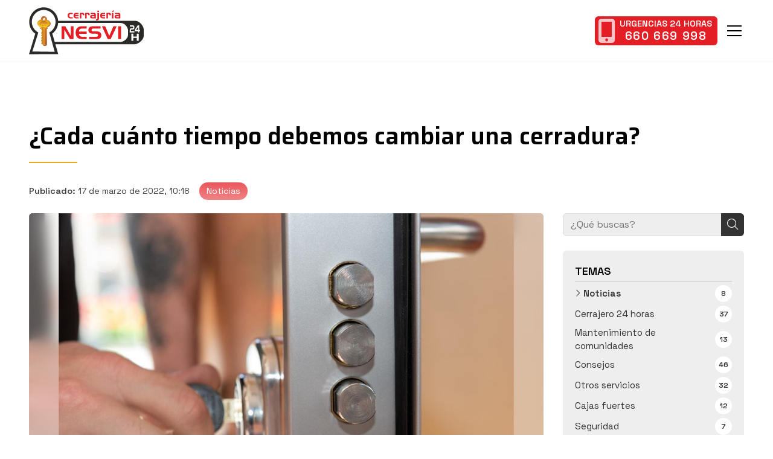

--- FILE ---
content_type: text/html; charset=utf-8
request_url: https://www.cerrajerianesvi.com/cada-cuanto-tiempo-debemos-cambiar-una-cerradura_fb54103.html
body_size: 32491
content:

<!DOCTYPE html>

<html lang="es">
<head>
    <!-- Metas comunes -->
    <title>
	¿Cada cuánto tiempo debemos cambiar una cerradura? - Noticias
</title><meta charset="UTF-8" /><meta name="viewport" content="width=device-width, initial-scale=1.0, maximum-scale=5" /><meta name="author" content="Páxinas Galegas" />

    <!-- Carga de favicon -->
    <link rel="icon" type="image/png" href="/images/favicon.png" sizes="96x96" />

    <!-- Pre-conexión con servidores externos para la solicitud de múltiples recursos -->
    <link rel="preconnect" href="https://ajax.googleapis.com/" /><link rel="dns-prefetch" href="https://ajax.googleapis.com/" /><link rel="preconnect" href="https://fonts.googleapis.com" /><link rel="preconnect" href="https://fonts.gstatic.com" crossorigin="" />


    <!-- Precarga de recursos CSS Comunes-->
    <link rel="preload" as="style" href="/css/normalize.css" /><link rel="preload" as="style" href="/css/main.css" /><link rel="preload" as="style" href="/css/header.css" /><link rel="preload" as="style" href="/css/footer.css" /><link rel="preload" as="style" href="/css/components.css" /><link rel="preload" as="style" href="/css/fontawesome.css" /><link rel="preload" as="style" href="https://fonts.googleapis.com/css2?family=Space+Grotesk:wght@300..700&amp;family=Saira:ital,wght@0,100..900;1,100..900&amp;display=swap" />

    <!-- Precarga de recursos JS -->
    <link rel="preload" as="script" href="/js/base.js" /><link rel="preload" as="script" href="/js/header.js" />

    <!-- Recursos CSS (precargados) -->
    <link rel="stylesheet" href="/css/normalize.css" /><link rel="stylesheet" href="/css/main.css" /><link rel="stylesheet" href="/css/header.css" /><link rel="stylesheet" href="/css/footer.css" /><link rel="stylesheet" href="/css/components.css" /><link rel="stylesheet" href="/css/fontawesome.css" /><link rel="stylesheet" href="https://fonts.googleapis.com/css2?family=Space+Grotesk:wght@300..700&amp;family=Saira:ital,wght@0,100..900;1,100..900&amp;display=swap" />

    <!-- Recursos JS con defer (preconectados). Se cargarán y ejecutarán en orden cuando el DOM esté listo -->
    <script defer src="https://ajax.googleapis.com/ajax/libs/jquery/3.5.1/jquery.min.js"></script>

    <!-- Recursos JS con async. Se cargarán en cualquier orden y se ejecutarán a medida que estén disponibles -->
    <script async src="https://stats.administrarweb.es/Vcounter.js" data-empid="478831A"></script>
    <script async src="https://cookies.administrarweb.es/pgcookies.min.js" id="pgcookies" data-style="modern4" data-product="web" data-auto-analytics-gtm="GTM-TXF38P4"></script>

    

	<!-- Precarga de recursos CSS Comunes-->
	<link rel="preload" as="style" href="/css/noticias.css">

    <!-- Precarga de recursos JS -->
    <link rel="preload" as="script" href="/js/noticias.js">

    <!-- Recursos CSS (precargados) -->
	<link rel="stylesheet" href="/css/noticias.css">

	<!-- Recursos JS con defer (preconectados). Se cargarán y ejecutarán en orden cuando el DOM esté listo -->
    <script defer src="/js/noticias.js"></script>
    <script>
        window.onload = function () {
            Noticias.Base();
            Noticias.Ficha();
        }
    </script>
	<script type="text/javascript" src="https://www.youtube.com/iframe_api"></script>
    <script async id="ShareCorporativas" data-target="#shares" data-buttons="facebook, twitter, whatsapp, copy" data-style="basic" data-showstats="true" src="https://compartir.administrarweb.es/ShareCorporativas.js"></script>

    <script defer src="/js/base.js"></script>
    <script defer src="/js/header.js"></script>
<script type="application/ld+json">{"@context": "http://schema.org","@type": "BreadcrumbList","itemListElement": [{"@type": "ListItem","position": 1,"item": {"id": "https://www.cerrajerianesvi.com/noticias_cb8066.html","name": "Noticias"}}]}</script><script type="application/ld+json">{"@context": "http://schema.org","@type": "NewsArticle","headline": "¿Cada cuánto tiempo debemos cambiar una cerradura?","datePublished": "2022-03-17T10:18:32"}</script><meta name="title" content="¿Cada cuánto tiempo debemos cambiar una cerradura? - Noticias" /><meta property="og:title" content="¿Cada cuánto tiempo debemos cambiar una cerradura? - Noticias" /><meta property="og:description" content="Lea la entrada ¿Cada cuánto tiempo debemos cambiar una cerradura? publicada en nuestro blog el 17/03/2022 dentro de la categoría Noticias. Hoy en día estamos acostumbrados a renovar todo lo que usamos. Cada poco tiempo cambiamos de móvil, de televisor, compramos ropa todos los meses… Sin embargo, de otras cosas nos..." /><meta property="og:url" content="https://www.cerrajerianesvi.com/cada-cuanto-tiempo-debemos-cambiar-una-cerradura_fb54103.html" /><meta property="og:image" content="https://www.cerrajerianesvi.com/cada-cuanto-tiempo-debemos-cambiar-una-cerradura_img54103t1.jpg" /><meta property="og:image:url" content="https://www.cerrajerianesvi.com/cada-cuanto-tiempo-debemos-cambiar-una-cerradura_img54103t1.jpg" /><meta property="og:image:type" content="image/jpeg" /><meta property="og:image:width" content="640" /><meta property="og:image:height" content="480" /><meta property="og:type" content="article" /><meta property="og:locale" content="es_ES" /><link rel="canonical" href="https://www.cerrajerianesvi.com/cada-cuanto-tiempo-debemos-cambiar-una-cerradura_fb54103.html" /><meta name="description" content="Lea la entrada ¿Cada cuánto tiempo debemos cambiar una cerradura? publicada en nuestro blog el 17/03/2022 dentro de la categoría Noticias. Hoy en día estamos acostumbrados a renovar todo lo que usamos. Cada poco tiempo cambiamos de móvil, de televisor, compramos ropa todos los meses… Sin embargo, de otras cosas nos..." /></head>
<body>
    <form method="post" action="./cada-cuanto-tiempo-debemos-cambiar-una-cerradura_fb54103.html" id="formSiteMaster">
<div class="aspNetHidden">
<input type="hidden" name="__EVENTTARGET" id="__EVENTTARGET" value="" />
<input type="hidden" name="__EVENTARGUMENT" id="__EVENTARGUMENT" value="" />
<input type="hidden" name="__VIEWSTATE" id="__VIEWSTATE" value="dLIFfbpzl0Ts9MM4JluXe6YSjCYzGalxCGgFOtX/TmO0hJVTV/P2BXP/bTG3vEDbBLm0ddhxmoAjCap17ffmEpeFxtG6m2udhwZFvMBIXnMkUJf+UQva2IhV+nYpvo5+RLMy2OBWhYi8zzK59EsM72h8R/SOxvOWR5WHcwFdpVdn3GPXJs/jQDmcihVyc8CyyCk/byDM5qDXDkPYNfS+VNLhkE6dpDsFLnauEvqAylRMGQPUJzbWHnDfgjVJAus6t3L5t/uj2C9aJMY9CCIe4VqqiPftJO6h4mt5VFWdoSkJSGUUHhIwTzC6/kWvegj94frPkB0SwCji0j5MgGgTCWo4F11czx1m7ubnTkj/7Z0uwm6jM0ZmRjeHXU+g7LW2Ou17YCFbk6akaiE+DYJLUevwqwlT0UfTceAmCPKxqsejHza+a1yczGz+1j8yLT6egmvgTr4W8JTgUtTT+TNjZLSJDEwKNmsS7KiqCz+2/Hwh7Q+Ebhg4//FIS3psYWURXwIn+OwFRHEnlt328byvSrmQnmZlplMoDh0YO3kccFWXwQ8/NA3LlUxCDoCr5FnzNkqsLZyLM3uydmip08047ScqEPNOy/[base64]/gIfMYj6p1d9adBFcIITv3/rphaWBvAPwBKuUBshTPb4Ui9J2F5AMZYunbPyrnvpP2++aHkqnBNW3wFZm+qXuvmDuKLzp82Wb56F1HylYSfIrL8MvU6ROtyFn/++Bgehz9AyN7U2Ts2/q7dEXG4eMQBHQE7NRl/jY/hvugLPBGiH+w2qOi9LvKfj+GoSfim3i71deVNNrsIqoL5nKMQsv69cyFnNXDB4An7FwIVDupcvyNGf/lbvuJLHge0wASKbc/bTo2rpnSMORuYnSLawmSQFYDJbIh7TrT/TDxHhWEhV3Kz4TZmh79Cux2JSyRdPq+54dSue1zZHD1AkWui324V9B5pCNzFiZ84h/aQsxtt0tdFo+i3b9yz5Jc3E+TjGghKRaXJMJRmAak2zhF6iwW29mcbFm7abXKTBhtN1T4nXeOnCyPCCf1YCk/OlCsifZXkqrH5IQr8zgMvacIR68OELF63nVQkF0T9EJ9H/XozTKl/nZmwIcP/m6jumE+Xhx2qcO5osygH2mX6CjcZ+wAMQsjyRgLuowFfYV5gL1YCldgy6agqXobSJ4ncmxVODHAX+42d+F+w2Nad5hVX3PaK3ITAc5krQF4u3V/Qvv68hpqsmDExO7sfMixIVzGQ7SvzK5Y4uS1nytd1SwR9YA1oU4xZtqsKNHz8q1p6ULogshWTrBLjG4Nj1L515Nd4GJk0Jkt6fuXqWOBWyKxoUSZmlA+4ko+eR+VyOAYC8vUsEK/JiIyVjmVQTVcFYO2fiVNHV3qeSvXmAZkCRbK14m3336Bn9feeUlYqXzLMcSFY6P5FuhOG9OrFJWxxJHw38b8SNlnxvK+4JFtnH/7pqwS+Y2Bxvd9Iud1v644is4/jLbLpiqMQDxHpgOSvNRkoeWe8xAQwuwfmP2fHV4mPkn14Fz8umCO43QX7YdGaM9+yz45W5Vr5NXshZb6qYXX6VOPck4vCu7daGD65qpNqTQoMzVi5HzBx0PtwM/stkjYrNaHjaFzx2dHH4PWA24EiPvvAietDsnnidLGSTus7/0jjcT4/9Z0eDJ0jnzLdPD1kjF8bgXHSvnK+zdvVBeICoW9E1KH6qV+PvipEjQtdbEqvwdU5iTCmUg6FSh5HAGhRH8H3tdOTLE7hb6wYrfR/YZeDlVThIidlVlZtemsmH0t9H3jb4fhr1LHy94dj27VQOsMthrEtFgiPvfCgG9kJAYMgbXW2+4rRsqyOQuCcttDFjqVqrG5Upwh7wdXLaCLMp/xEjO9zzRA9MmVsapFZN1SVX+bTJEs84iHm2gplOBsliEu0UhdSPCv1mShvg3VOAF4ewVJRf+eDQVhT4DpvtiWDukK8WRVkf7MFhFickNL34A7E4Wu/+q5Hbb09/7IhzvWTZHW2b9m3qMMo882j/Et6GayMkoHFa6AbG7cz6JzWQP6EnOlINCKJF+7VuS9m8n7fasBAoD16Orm+C8blvAydgnaKQoHAzB+d62i6cio5xxhWTvdQtQMKqrvYbE2LmD2A8LxymCC/Rk2laGDAlgi7m0uk0WPlqCTYY9vbHnJ9j0jn/8UqO70ky44iMgDfEQB3sxMtnh37BkUzlqQE7ZQ805dkSD/B+80W25yidL5AwYsiIIkypRTLgv7tuEw/p33TsI4oSQThuwfR2eei6olzr39lMUJ4SErRX6RyoD+v26Ple61/rhofPw3zJHl94KI0dftMxi6YZ/CQ8y58h1EH8CzM+KmnG57FYyROG+iVKBYPXh4UNzuz2VrsLS9xF/OQsVSMo+tXAr3Y2O7toD4M/[base64]/C05M9PCo5Wg9qnrnlUkTceq7f+yElkFsUwk9D+31PKTYsIL7og4ZzEwyZUuqMPgLy4zr4P1yBZdI1UptQXBoXO7gmRaQChj+oUlSpvgLZJi44zpAPof7USp/a7AOaPRC7ZDhGFQi0IpynhaLvary4DSRgGRuJTrU4ZJzskf5F5n6hTZ5vlrFAcVIyT43sdBH1H/kvrAhiPz0va/X4hCJl09jJXLYkEgQG7O+5mZg32XdR7gM7azeFu79AYsSMD5Jm9p1RhSUOdogJ84GsrsFmcbwrgdWEtsZcgWS+NZj6sBumtpV7RC1WRq5gzsN8ujgln4U7ctmbvnihJH6YK6ZmkVHG+0fJt+sDO3LvAiZBWCNVq/04WWiXLFDi3jiQcNxD4r+R2GsFJIxp1x4T6Mk1qYnCpXDx/U/9RIgzXlJoWNOk/4WYgDoMdyP4P+gxUrVTc8H13Xvo0qbqVSpl4dJYOoD6wpYG7H+YmyHAsJfyL1OzJD/q5y6hEOUnQ8uiQ1/q/fIQmsiNoIFx+o58UcOyEAwFYxTVqVIYj/kBox4o69NslmNRzbml2GZ+5yFlV0mJQsQqyALctpm6watDIz02A9dPYTxFHeOSH7I0wdnMBB4UhdjPe5FyAZxAD1RpyvDb17mhLLpMkTkw1H17Z9ES5aoAQV7bpXMSPMF1QVcduuWqDRmfPxlvBLQe4tjaKD0rXh1+xBfzz3Jjktd/rQ8k9y19j4q7nE/LwSMiksLzJyJH5Z+Zrkbd5srveKzHsVs+yUUBlgLdLsavQhxVy3M4xSeaID+FRtG4P+Ttr0nv2bWN7H3sfnUb1SpIq3Vx3H9zFJz8O/DNHimRFfVNYtLWiDdIZrBuGJgR5Et0Fla+zqFyHsfNoK8sIu6GirTfS1ezW5v3/ZpWEGxTLZAyQ8p8NQycimIyiQUEa3ZSVbrtfCaN7EUsh/[base64]/RSs7wxO3+D4pp9fk96J61FcfCy4PY0oD1X257gUhjwidJyoyfRcBybmcU5tTLMWOQBZ8pbikORWxuEBGVAAAd0+knwFCDmDJ9p9HC0PaFQwY3MI/[base64]/i/w5/qSVEhIpbyEQztpHiIcE0PPP/nmPsMe92A3Qgr5ytRX6gjKcDlAcD/fq5XUmHwbGinxHIVGsgTqQAQVbxqQzyLManD7zv2c6ym5YEXcd/Fb1vjEX/U62jguY7IrnUInhgNQmstQ5rDp4ZaV1k/ri9VfacHOmTlqeiuBGeumR2Jegasn7pVLlfbqEATTgGLJjLksOFS2EU67a3Y/poAx4jend+9NjCG/YGntgm4LuotG6Og33v7/muHPxrrJtXOR942JvO1jfGzx9vXYxeRthSGIlPdcEWo1WIlWN851hgbuSfONAq08hBP5SQ+4opSDuk5QdC6jiWBQPD2uHTtCmxLgKaZul/YXqqd672OwlkOfp4x5egzqDCUzQSzPWX0DJF6J5EmfrijQd0mYtuqTcRDls5dOwesJzcOCgjPfwyp56nXCyrT1Vwv8PZ1/45rnyfnsizH6lBm9+PmCDTM0xsWt/nuagRd/uuDiY4tsPGgaS/xDOOl1YTuEpsa0cjcNCN6r+aEM7Ytq7o8hWcehfgYsp590m5AhaviPoFAaXPXySXKjApG1b01RvuFO45Xk/RjzT0IJ+QyHpXGfMU2S7uWooKmNrhYv0PMObEvS/wK/QmuBGYz8lLmnvG8KnLAvsqa9oQAs4QfXHdlQosNsQhpOWXKH4QcMz8R6MocIoCtj/9iqmPzHlS/GJ6yQtCemvCJnD1Wsv4QJJTB5gXeOSD5yzuCv9RDuN2v7ktF9jn8lPTR6tEwrMEWx3An991ZjxFAjpG6LFUg5usTyCYWpEkHhlNBIYlNhoK83iyAtZUvbFPFia/l0SfYdP5dy6fePS7EbBuDsP0C+gDnC2H/xtf8eyVFmiRB6KakXHN/6ugARjv0cTF+hvckrLfy2aLD2wsBGiySMrB/vK/rJuyDSLsGsz8wEkvIqwXgHUjPQfH4v2EGLibneQn6VTcBzqGDKPE4SS+++Ie7kHjkiydlhOARy1ViMLLU7ZguGLivWZkSQT1RH0DJdbsT8MfpuIFnPo0q5ttqQ8IrWF8EZeCaCCpO2KlhLKiNNNek4vh7NWPdPha3ZV/jjuz2x46L7w35RuFR8dwWWCWLTgICOZn0WhVSaMHREq0vat4HB/HQFGnfYGwOj2MJmCYvezL/Wdcc3M6bs9exovSZbaAyJAA4B8kY+fQo8nWhaH1TnF/YvzwcbwpjiekkDRWZwLBk8hR5qj1LBmq38z8yCzu/pRPpgLu5Hwvd2DnN+Voff7B+fGhuo4jhI7nbAlysRyAMK3ND+Us8SQk/L29bVq9KHeAOr2snzDCEEEOqCmuRx3hfkWbAwQhaTZW9lSrJoBkXHonDVjwDV75NQp1b1sCOpjuCzlw6iuj1xfU0D6n9vgFlh4cZnabRserL54R4JJjNKEMtcBenSUr/zx71Vqqd8ADEQjrKa2vWStdErbXBNMm7TE+wFlWLn/H4r0Ophs/I5l3cXb24ASYWaK43Dw5MGnHpRAo6bL+lcioWfCTJUz2slP0NxLu79ttPoCNVr76SIqLoRFPUdoGKvY1vufUQtSFm7BIbN1wzyCLOB22TnQmpkcN5QCFxS5kVg4UqQKK1kJAUTkHeYYZrp72Mi7OUy9r1ZGtdw6GWuolEwuUok6sEx2t84C/KoXjK9DIGz+HLViw0G6GQ2EFDOYkI1Ks4ukWgf7ucYfkLy+Bx0XPA57JDEzKA9XXcuN3pyTybPcpuQiOyQlGvtGWlwks75Llxk0VKZ4+037v1d4Ec//fib+oisIENCRzZ2nuGkg78TLNZA039XYZ7ecRDQ6z/OnXLFU8NzKKwq/Ht/WBqPmSKpF+16dr81G6GGUbLp956RdpXhdrWAeiJHmqX/gyymPjT95UWtdks0syrNJrTm1VmRIxY4gvYYfsPvoVABiE750+vy+yWk4eO3lOMWCdEuEafv4lzSXzh16qGnMfQI0F57cKmqVUvP2Ll8mA8r5y3aS4x7qY3RUTJ+6+Hq4xsAQuIe2RD4ZcGhfiuL6CTeARmr4xW/qapxQZXDK1gBtGQIjDoBE8i1g+Kv8FYGdNplhX5jIweGpj5jNAu9VMs/Vt7fMGKuvskKbGi1us0S8q7eSl6qKDgZIzT6BhDnXoiIQ1L1I86oZvkJ5QmQ1PFo23uXzymy314zLWkCAYK0s6wuCo1WgTDbz1frumrcQY8ObOaO39nRMBjwyAUTnNz78LxEdZTNQibcUvRJYz32fMnbeJR2rDJybAdhQIV7Vu7iGbdmi+/X1RCMyEYY5Rb43hlNJIGfdWqWVQJXa5vKI7glxJ+ZG/ypw6Ytmwxn1K5mf9o6l4YhfYreQbkJMePNHBfkSjwmzWaPrLZwG9MrdthiWAN1ZZyXlX/OPH9BHG58/YcnJ6XSsCgqEQzsGpCkmrWVpZSkCRVKsIcsDnKCwwIgJzwREswSAfxXD8254c+rZ9N70oZyIWHs20fHuTZuorrKLeZxu6Tx9vvFs0zQ/BXRnLtQpocvT+7/b1lvNbXaK/nKwJTxlQBXNpta1e1gyvWavg5UrzEk/+Rl89Ttp5dgpPvrYHBWbiFcT/ualUD4At4YWIWg0BDn+fer/JyCSE3YNbT7yhexvw9QdjfL8pvrVyRqiqTo7wQ0s/jTMWMduc0cCSSlzzqehBvv8tH43zQcO7oFOTMaWzC1CfQ7v30J+/CroGk2LERD6HqneUUIp1uMBuV7ret/oIPAi69sGanRkVwBJQdEjxFfonJGa25Xw61SdjmcZcfLNceK/IA8Y8GimxdAekasesEb6zMeObppqRGm7ogXbkVZ6u2q6CkEBT1NBYuhDraIza9DqUKRoUyVX5yqDzzuszSlBKuJdMRqWcFwnfNE5bWQeeR9jd2iguiKUai0MIkI8cbF/c1pJCpKhkHU2rbu/bsthgifF/[base64]/iX1DBFHECOTPWF9zpsmhxevuLXZs4um1jaV1a6vszNK1JcX7L8al1Oivcg+z2KbXlFltlpgOVVlN/kGIROaAY/eQ9h+bxbtPOdOHN3xaIygPMU8eIToj0JQSqlVFyhz071/iIeqck0wjST9ysrAkZfROO/xpgZ1JPTuPBfcOc433wJP6UlcbkwbRDXVKelnH0oM92bAdyh4DnPPTrKFYSdmjKQc6dwNTJzvBYQerO3SMnDRdjxcWVv39Fgugkc5R6kRbPY+GtH9ugg/lz7PmB0rF58yrDQwWxnpswTsC7+oVZZuDSuXRA24g+dBVivpsyVyzKt+PcqT56veVui+VBV6k/23Stno2SoOkyPYE/NmUcJgILfUWDpX0wsZPv5rIVLNfXz3xmTTmqmLlplYx4JGDjMyYbX25/CNhcZZ4/EVdEAXAOyp3P4bFep75uYShnSYJlxfawzhtuc2DDbmxhe54+8pu/itSdnPGJ9lDIFZkhZEVPW8e2E+34wYRsgt96MBOWRB2TB1nn020ydA8jR3FZ3TWWdnjyrb6Q65F24stNYnWB+XfxK4m06XNWFvQkTBYd0wDefnWBjic2UDKWsk/KYSZqNxki8626c80dK+F9JizewL4rhOou/P4maOSXPgqAz0fUP60GNNKnDyuZ3Sb5Z0j106HbHmVkmHBr4vojd6+//BmhvvdNnx7Fh3jRG+ozk2YBLAqRE1JDKjwshPzY4x+Ig4vAUN8iLvqYvL3OyLdpw6leNR5nPvPXTW7XWffTKSdauB96/lV/HgbyLVZe4sAbuIMptEQPpt8ZyWgrE622hJHV4UhKEysK722pg8u+jABnzJqDVhkYCZRL4e9bTcZPhpUuTxhsR2TKay3tnY7G95XQKGgwe3IfPJYM++gsQk6YjGIvb2qGbMzoGwGf3QcKI3yqFW/x2ajsFyDyg5DQk/9qfnS4gpfqpH5P0Ifblwtdbo0/qOY7xAqyPIoDd/Suz2k0HC7pqowweCjhB5eBIhPBJsHpQdjanUpB12q9E4lFeYPPTWdTVnxLQslTavZ/MpIBLDES4XCWMWesprFibRig+xubi9KNJ5zpk9dxqIDzAXnbR9KZFD+nyuqpP5qoXHOKTxpIJ+IVjlptX4MpXMlZnxYgCtXdWtUvUB/iJBQ0z/p2t0nUqJUWwhfVPBK4Uqb8JCLZpoQFZu4tnz5LAsLumaS426Lf8S5H0ROTUXGeBtHmK8QnZo+aM86hcoApijOidph73SXGqBUuPYSjX1zu1czSAhn6b5N5Bt0O0ygmE4R/VPn9rJsS+MO/VmhLBzI76RAChNmvxQJE6Rms78wZYOFqAr8ZTUWF2c99FG4jIRFIleYjC5ZeeX3XfKSO6TTZJXiIVvjwRBUOz5H01ikx1AREwfRVFmfoNzUqs6c08KOG2eJSVtxhWw9Z/N9LFpyR6MCXJ/R2fikR36qEW0Q0TklCF5Y2FZybkTLD/clOfgobr0S4uXMNxGywDoMQrLLQSv23Y76F/47xUtRjxkntxEEnPfqYCeXEeydytBbH0mruPAuWBTpzn67imHr1ZO9+X6ZGa8oizizjgO6HGm/IeXA1hPgTON/HFZsDdpeDsK0xqkulVgdRWCdKgFYGUJRl08gBQQa1VryyX8R9W9TdWkJhWBjTUJIJFjIwtuLrDv4W9OQIr/FHEBpKkD+DWGVloGAScJvqDADwsnZxOiXD/NMQiIXm2eO8UbY1kxbxwJEkLuF6/vYrM/NTkvFraLLdviG3e3Q32MwzP7/KnwAA+0iSZH4gWJ+fHXa/fiwuNHoBZoKnF6BCyDaJjHAlnhZgtlLYi3gfyOp42abFbZBuQTft2ybBDRHf40pOqVYxvsoKaGBgBJw3xduFhVCyyA7+uRpWNb87yqMMyNXw6mhiFwyp7bM+ehDoPKfLIMi0kasPd5oCpK+OIPfJGxy264VRrgYQ8deqsb84v6pLvX2makdjNuNa6ltW2/i3PDRWH8OsfZ5ox3zYwGMcj6Azs7MAXWTo8wt/D/P70A3ymO6dbB+oRitimKPg9URciWuxRwtB+o9YVCtiqPfru8hVbAmDc/TTAq5TYnP0jrL2XIEpw4jhM8uzil2h9vHAtLbizhZuzU7nwQbgMuNZot9eYpAUb5IeOtrDXIq//rmqB5szE8MgOc4R1tXpZ9ON/Qe+atwOtbra3EIvt8i8DD1L+a6QelYphBllnMhyBRT+pHVTctzhK0bDh0Y8PorBM1nRd+92HExMLkHKYT013Ex1LRwZQg2BWWJ+tv4jsOBLWcgUMwCPt7fNKwKWwUtYTPxgbO8aqaOGW6/W4LhMKFHnZF+Q+ropqt2EElUZpW4mViarUydp67TiVfg+HbvFofaK4/MUA6hoJuR7Jj4wIgotLY1lhYstM6rXyyEUO/1e4wfHJaBfE0J7DpJ96Ry3O+ARhvNjiEoDSShZmK/xRvSWeu5nBD1V0f2bar78lIdPaclailjuGvjHRK8XJnlr6J/WVeFcfrybk/gNA7GNg1bIsHWu408bWThTxTVjXPkupZk4UEY4luKiyspjv3P8LzfyTRw9KxqIcakmt01UKizachGsKB53h0lSEJQdubp/RNAQq6BSQxWke1+JMOBSh1JKaS5drgY4lz2P0WTXZt6LSJcL7YnyfNvFrJJNLhms1ojpQFmzxdphZEbG31GaIxEwipYZGIAtniLMnilRWkUqaeaG4DnDDO9iUnr/G3wuhvdXAMVqv8fKBCrmqAh1YEOUMBKupYOVruN15MbhB60YJEa+bFNOZ1Sr6iYC4q5jU2AcQb9eLtAPCGinsNYnLrAC9bSEGQ2nsI+qFSsJFzMvWokku8IjTBHxCpI3f26sZHpPNMeFgmBhuL2hPbqdh6nroXGcloYnobQ/Ad0YGfRO7cliNNShrEurcMELjaa8311AZ6aF4WdQz1hLrETU/jyPo6Ms+N2bFMi+giSim/GbGI1hjPbNB52IvMkij9rvTObkuji7XQa1Fq72AIfOlY1abDGtMZTd4AD69i68tHsB427DcttN91OU0QsVPfITZkvSCIHIjFj607gp1cdOKjOaltiaKr1ac+ONUHw1CEpJZ2ADEoOiqHq6FIA+eOBSlU8D/+QtuBB/BcmBVX+dh/RtUYvUVY4xoqJGbr7V5qI7OsvKeSoYos2q2d0hRT4Rc78elXTi/LzJfYki00V3gMUUNXfwQKDc5kqw5NxwJeGrSKOHtYBy+gUKtkTzkiA7hQUPiXlTUqrBcx/6EBtDlTdzbt6z+lYTrZK0zH7El6GTeYVo8vVeza+G36MvsDsrsnuqdZqX4jUnaCvz5Fihl0YMmOXHZDiKyOTLNrEwFyvkp6J9IpalhM79JQWMFT3gFgBMf1RpXcE/BOOAbS4GgJxVSBf0SBM1SmF8hdsQVBUAIUXEq2jiQy7fjcdnQ7Hs/1rpqV1dl+EJCoWhi9QPWKthk30duSy/[base64]/QZRPEO9MwnCXze+v3LvR69cgVFYcrGwD8sCj947UqjW/7XkYMHe8HJa0DVKnmmKV6QXpvEjsbLehwVVZ4aKq+h+1TCwT63GvwlG3FbUqCgZOq2WG0q0mR3RRX44rJ9aGCK10gRd4Y4p070Qv0RaeGkRjDCU6ak+ONv7MhkHtaKyycnH5aG0XFPSwYNCYerAYMgqI+8EM+9MsyJZUBStLeaS8gsXYRpyAcIehwN4/H1/093eU+tr7TFSEK9yJV2TBlpFvLxSJ+zQHjHhRk8zNhZwX5dA62+zQ2BvnjtngUTgSP/i2+Nt8HiQ8y7RRnrLxGlMgiuqTFNyj6GhfpaxbLxq3UWuJ6+VA3OtguqJ9iG/6RXQ5y6NwCQ+sEmSAp0IbYrvzeypBCgegugMFF/aW4pYYbkaQWPQCFFfTqA0XR4N2WqVlSCTizVfBcipGotdsY9pYnT2E/WZzs/5M9YdD1i5zvjMyyZ2XWurQRJPMhb6pI7Bp/5RXT1f+BDsNDKq17x9GpBHqSJQM/jJwifl29jeE3Gj4n2cqEeSEu3AddXmGNtJKwN3iGp3QwsuCpcDhIJPlrgWZ6asb6eY5iPIor7ZAvj0F2uuG5pQWOjUdr5so5F6NnS6RBeXgJYAfZ0Pk/1X8u18FB9Rg7xffWpQniA0koD2kjqd7RXjuDeVKsmyqjNwRO+be7hTcqGneK0N65IZ+Eks+ko/WutuVDvWpHCvV4+JI8uYdlV7+6U6rkdcKGxTeL1zTZsuTid7LEK17sDuoBvcyfPQUVVpw0g/FePLAQ2lLJSLSJtjhMh8rzDfOwCGYWPcBu3moxQOaSRjWZLqfrXEJNGQDLxxWSUPjlvNapzn0nM54Iz6yf/8oBsAhtfVuapaw8CD8mQsk3riNm2shwt5rHMThIMqI87QB0enQINCtNQZygJU+bCmXQc5G1htMA+U5SgP8qrHA0UYNSVv2o2HdlJuD2YtOLNQKjk1xLr48znMklaE4t20NIWyT/AS9vNRZ1Z54fTVrmoVbjJwrDY2ED46EmBGaGwfb5HbVpyNExlWSOhWXMYiyUeCGUfWwbDvJZ5gNti6WP7rR8MUfaToEZJyLqS5tbWVbKUIPSbxcgAmohc9EKPx+/oDLCODELxFLtVTniHIHapoTk1cocDyFpIGUn1n3iqmVWSo3uW8Mlfw1Vy427bDRR+J72SZEY3ZxYE5HJn8JC86Tsaqz8FLbmMQpxj0MlTca8He6+l/pPtxoAClsVks5K29IBEZBACGjj/Qm+Ax1AGEr6YLLoK5mMi/xkdArVaHeId8HN2jb3dWFIRAehpEHpLTOPVRfRKVlHp5HbCDQs1PdLOqdIK096mGPs1Y6g9FRko5X4d49h8Hp+NlMRQvKtnurqpS0ENVYbJWAG7IN769YXgfOb0/Wcf2gF9i2A8RrFUHxW0WiG3piNgTy6Qj9O5MXsJS6DiW65JhLFfFSIhFbM/WxXEZNOVV/db+s024xbehQhBk4sKjQB1J+4F4ZL8JLy6PTegBP+JjKQQjQHHO451LAq/iVby3gaEIsxrqRuy6aSSMmzdirMrNquOwYhkJa1MzEyTkGPsr4yPpRgBKXtdkRixM32Itj5r1qJLSzpYNyHS3gadKNQpWKTMYp864dQnY5MKWB1sW+BT9q2rlxuhsuMf/DY9wyS0phtWlxDruRiPJZXSF3GZKtUkRt8ROacHm/R691Lz6ln/ZpFPau9uLsRWFunnt3S2CHc4tGb1svvWaijOv7+U5ST5sG4mb36hPZ2mKULrblig0fu+ooCd+lrSHWPWfXIG/DgQrzZ8W2BE/Wll3PwH1rnfdaVd3V9WgaZqJDRXvz5DHFHeM6C+ptTcb06iiyNg04sgCGSSwoiMCDS+kbma1U7DE6+kd+8Wtd2P8TQ1q5LShgIeFCh85IQSMba06M0A984CjFGZ6CU6txFbJC1KpUsppUEORT/iClDp7qwy8uOPnc/TU2PZQqPXLt8Bd1VQIhlSwOhvQcPiH4ejK5WPlTVR1SurDimH8KLBhsaa7Qb8g83gps3dqLt90hvS9Xp//3vB0ZTQHaBDwWAwBNQZmz1e3Pojq4BET14ktUeqzLNxcMKgk2pJegLgmHRIYMafELscsoRnBVy4Y9penKromn91RA67NmAcvY45YPQvrkfY0fCs7afkt/q9UC1JG5zYlTa7aj0rMTMS7+SGOdrYvdcav+auygOIMEmkNSFLS+JhavhsQ7L55/MxTXpqe37qElQPXI9SMdtOQG54vV0yoXeMQxBOnRewd2iac4b8UMxSsWE+eiEIzrBp4SyMDypLbbespYhIO4uzSn5LywRQxyIakQZ6qvFgXitjoK7hg1dBIKmOa4t1xW4P6dcxw4xV0XEBkNUSzhu4h/[base64]/0LH8V2KxZxVhnYAbSbHxGOf0LTMXKhToIs4gvOyWQcDFG/RBVlPE5aEfa3dryGDohOLDKjHjCoa0NOMVbR/ocqayye1vAPOap1aRVIc30nVpMwLXDFNjGMojD1zJDPtu6wYFkIk21guhCdRi3lFDaCNC8B4R15CTBXxT7f4zxk/QUCq/qsqWH4BnBDa5Ac/WRMyTtOkg10+miGqX9nsMcMQSoaBRkSfmBMgLR3HhYABPTzzFml0BQLeVHhbSKToQFKiQwosIuXa9cmPBUK/1wG02lEfuuIZrZid1g9NY8WONChz2V40an17S2qSGm4lKNF6Vu+BII6XPOK52Bkfk/LVRFKquh9xJAbdKpOQFQxclWEkju3pGBiu276q+7OG9dQ4bNPjZWJMgjMig5ShYa4cu70f/M6mitYXC4gz8ZVAJ40qDGRP10jUbNN/[base64]/UIRbCzERZUKLsDWhbGiiDFXWtMzt1xCZWGHYiWvV9H0A5PpcEO1qiEho6uA17iGfv5fMms1er6a4j7sTKhrnoTXco6FYmZk0XuIVKTCeWMBgLt8ka3GlnPihn8JOwOsSAGwc7n2dvcZN1sz0YQ6vZnFNM1FAc1R76vty+JNfylv9/3x6NSSnchIXWB75OSxkJx92/SWTvEMLlSt9c+kBN7PVBfou0n2nehzpetwKIlejVPuxp85rcyWprYc3Gezk/vE+/8PO0eyUt4hOAoQVBSUmSFRPIj80F1tvbNpIjU7kiQk3QgjzPABvXz4MCafGe2OoXyepqRKCWNOj8uAXe7Itn2xxoijAKkP8viLbNXcTNGoYL71UutKCaC1mIo/5tFIKk/NF2sFwZjloPoTXAmjtR/nx6P1vHdc+OblHah+dABZ88bJVpslqjySpbsF+wkgMFoOtqXaVit/6niWRavU6pxp2G6oB1k9vlo3VWHzjd/C/XhYrXo/ZPNGnj/kFgfhZNpkctvD9QJXL1JXpYMaXLP9VHO+4zVxW0rdYrleGJoRjw0PJaE9HCms+bCMAN5gIJYzDEMDBc1Lb3/3R8+rLGvt7Npyd+mDtgwEek/DCFot35PmKFZFopCOlrXiCqZfQH8nddjdhNAnodo7yPz+hhPUdmBpwMsoxycSsM8CVp9lNq1unbvjvXJ0WXa8H8Wog0lv39r2f+jrwhPGJbi6ytjJ3D+DrDD5RPkAERpy9n2QVj7wweSl7Dbj7zME187X3PRNJy2gem0FVRQ0pB6LlC1ZopoaC9LnDiAg4Oq/9nNBvmn7H/NUcTLm0WwnUmP3JlJsmIWjSMBl0XoCystOOahXvpo99Jo0t+KTmRluJcA92CM+JTCwmHD8BDjReqGX2zHKwPtnpW8O942mK3BncaJ5UdjajoHORTC6GZDS0DrTA6SokKpPaXKJz5863TUXZfRFgblGrph2mMq/ZMDIX6MUIM7yHCv0qLsgOKsyfY9MJrKx60aLq9NA10IzGYQ5XSIvKU3bZpVnj1GnCgJ+cDNrGiEfFr42bUCMQo/NmPK6Ai1kHr2Z4QgmzZkuZsL/rqDrXKweO0vdRRgunUnQsQ3kvvqPa1PtHJcuanluVuje61ramnPz17amv4LkpPXxkrxFg04+dkiKfiGEtEpU47KFkgZKdUHCL3qXgKD2TiFrqUs/t79cS6VeXBDGKRW0oy6Zt40g3aZGu/r7lb5bEFW+DwrBIw7WxLWOjIQw/fSgE2mVfi+lBK7B3yOjagTszEKaOcCbrONr+F0MAxPvwiBT7HvT31oc2KemffBaOkDylYmxzUtnGJtNdfaeM4g/C2C/c1yusfy9UNotI1ehNg7pva8IqJDdFYt/tv/xT+O4JjjuxdpGaKcX0tGFqUHddYjsB67dL/TLSwSTm05yMD1IIvJ5bdn2Lf6KvWwUbKvVUceFAC18HfVjVgF2jSGEjvZCNmf6ZyKegIEjkceA2MSnT4MvAFq5HTrIBreYWphidI0y2ps0zX8SbRIExmicLmG2OT8ewCmmRttwwiiNgrl/T96DoxAGOCTDM/8gQfCJomP94A40KOWfIntPComoaAdKgv3KfCHgPyummiRcb+zbNiIPJTjQF3/Arvw1h2smwZjEvQyix0Pnoeuixb+yj2+8aABvWmcrUfOzcbswUNNf5Fg/e4r4bhioM6F0oo5RfyY1kwf/aR6dbs7Ty5zQziyDSHUXO1DV7dCR0BOjF1oBO9MrFGXhkoiiZiv02DIZvHpBPW0s5/E65x0kaC79BFA48JyIasxwzN4eo3RdP7+7odhrqnDuLdEku74RhtwHmUdxY9Jtdz9j1iN5MGbSonmCQUmJVFczBJ0N06Idl/RR4Sdy1pOYL3SmLS5OlmR5+cwjB+/G7jWbxl+aTu/QhvA4rpYb6OiqWdKt4cBCtYFkEp/LgeDaqjQ5qV59tQXj/tZl9a4FiF1EUwY+7kV8Yuyfj+bkQeP7CtiaogMrfQUwGrCZoKqLKXG7xUnML4cjX9PmGDdG4CrAw6xiMYCbAkv1R7eYDL+rmNDijrg5U92e2tVymykgBCEnysAmkRtEOniPva3/aQYCXX6NSfBMxrbpdlHChAw3tEXAHPZgLyDgDQquEY+AA3ajhz6ifBmN6ZvTAcNtgJ8JNJ2vTp23aTRoIjYVCjNrjYpuhcXHF2JlX1W49cxu9R6LR0yU1Q73aki/tLlFH8CLiaa4jjUeck+0Xxg5PDIVRs38ogTHhd+hKtdKdnp6eEnMcJC4x15hEcBJGxV7YcNUDs1Od/BR+7zZMV4wgHmjvwafUMygYkCbF/ko52jOT8kDLt4Uul0GB+JOtQN+SW+hZyxC7+VM2plp40PfaXSjlQm6COAjwicTP5BSkdIGOL9/qAo6etwiwaS2WPSW4ng02KmbYrIKQLyv0lljeTy+ZsGpWWCl+V2ue6EuXNe7iz4S5t10Vk1U8VSnSqr+/nt7egKpjA1pAbG+JHSr7sHOFajyCyKr3QbwUvnVU7aN8OSw3yH/Q6qEHgHVWVLZatY3zN6W63QQC43siplT+P0/gPrLMHqyr1FvdYcaKposZYNqmDrF9Ousa+pD7psAlA1MMlz1oizSa2x7b7V8gzUhfeMf0bqRrk2OiyL/HlSU0b8jXR7baWnI1ZsjIu83yKzCtAOGwvGlRq2UgiyeHDC8LnwAE3TX5PQL3uvryWou4EqixiS7BHdTYOVjtUFBtrpRyNFgIpqD7DgdgXy5iOn+dMFR5u2WRQ+fgIGAfE4A+vKvtpW+SAm4+PeMODAnVjMxz3Qi3YQD+F5h78Dgyst5CUYi8GKRgVexbvm1I67ad/w0S3KA6rlEZZ1s1EkdNFETybAXJoSvDyDHR/d99lPfDoJS/Ww+hiq0urpkFk9MLw/kmEYydKB0zbj+9pRRf//bzWG06P1UnjZQUXtW/nbRqs52rIjC+5RgeyceOsxGSwV1OKWDYZHaQCv46VxVvV2InTLgYIfxnmtd+QomMajVI1H2iC2978PkH59OzMDjpIfj2U5UjOt3MCNcaioxuxIBwt6YJ44eG2rNMgl+akqa5B7AcTIA9pcbvkevIp3LFI5deRNmQi4JnKsjDT2bv3mH8JFXn+vuWkBl+0sXo/Kn7mw/jLWl9ew8BQaUd6JP5m/3cxH3cni2tG0iIRsm/YbuRSIybDSRPJsk2cBYpMHPaadxS8fAqZPQD6N4QmsrAHrgbtly6UaLaDIza1YbtC+D+4+1lBTPNgz9PRfytPtQmio1m/8+YbJqfX3QgcGwz5DsBnYmGwgA4sLTyfTPPSzfRgYoMT8bQsFAptqjRK6dtwiFe3bKHPjp7vvr47s7bx78Y6J1s5N76JuE/7+NXRCeT0zQEbb70MMhGzcZMOW0oD2RDKjRdGLsJzu8rGkLqAnPhQyyguhnUeXusV/aNgUMJ1M51FCPJhHkea7RnBlyI4SDj3ZdCkVd7+6kimvnaF2TVXS1YdGD0+s8VcOKnCCwMCSbO9Ujr5XzbsjeXCkX6a/XGdyk4UPa5zHFpZv1I8/M+banKPu3swBWYdY4zLWnn9FiK0XkhwastbXKEdux4wE1B9tCAaTDd+fP/hPeCvRdr+OpkmLEAZy5Yp8J1kUuapqRw7uqJJifMju6Y39S9EGbQxEEVa14uVvvUENcuLhqCGjqsPguZRjEX6Pugf8/ipDEeLj9E/[base64]/z1VU7iJ/oP9HGF7R3K9leriHZY17IXR3mCwmmYLz/fdp33kltsIiK9Cw/[base64]/V6pbY4sAfZlrye/ycaNayoChi7oVCYWEZ0E51Aot2NPd51mZVtaIvM0zt0olFaTRVa6H0XB8PK9ly1KGQNSac0ZbcIxPWu5qKt41cg3nH9zI/tieuG5kU2+Pu0T89mzJGj7aKb0765toto7dfmEKQQ38YO90crDhRm+uTAfQFix1FBDBPbxlGqtqRa0cfT8278Nsy+hX11AYzh0qvNRHTb23/xJbuDSXWjL/Edcq08uVetVfi7HHS+osLe8Tf4bGq5rcnctS+Yw9LufAzWRhP1Xg/69OnX9fD5TbFghsi0N8wy4xFDIZvVfz72cEvScXaTTGSf8Yen4JBg2PP1xl569QZXdxvwgIGsMmc3P3W1oOcIocanb+lJyMTuN8/lv1swi2ZEFrAWxxNPQl6u/ZgNsfPUMMsZh+RXyEHjGRjkFXZOABJp1dV4QPFAX7Dxt7577MmSWlyyCRR3HwvquumRYyfzUIRIFma8zB8r98ZJ/NYfcw5O0a2OL//[base64]/t7tgmA5DXlA660FGPhBzP4xX0G+wMgMYsBj1S36ySZmAeYVx9+Rv9BskzW6LDA/jdsw1Z1Izmfg3Jarc1BDHSne1Rl1H4I/typoXLNXJwaoaFm6pgbvVJpzmphg+UBzbpT4SPT/4yw1jOJDmqOBAeNX7TtBkEAcTrm4qksb9A0sIZBfItRO0p44QvlaAsu4XbTZGByZJXCfG3rvynTipSwlxv7qc7UIr2QPBMOPLjaM/yb0EEO9W0SGwv+IEBZNRZTsy4fuPwNis52bnbgom5Bg6HjOHFc/R5HzdA+m82uyzvW/CnRIjxuR9Xzc1dn7LF3pWdVEIW932mEYksHNjWXz4MEA8WoQFv67v9FHM0kx79O+rYrb6rEXJQIFNj+st4bUj7PZnr9HZwbbc/D34XQvj7N9LR1qD9nGU0V3AcEkbRYekZke6qXgnLNzNQGDJykfKS3vVyw+0wjSwBJGFO122V1oPL7JVgVH9DSybcoNj9ugMKuVjE0AxhtmWvSZQPZabUwkQUZdikSYtDmJmQYeAAIh8XPFExeU/lUHCtM8zJg1lFjV5hdEJEvUD5kyA54/s714B2EaDhzLElE4mjWkZHGy9gCBU3fvSNKP8IJaWq3vQ7j4I8H22Unjb7aSlogErraRSTJb9+B1q3nL9K39y/GS4H2zNUVhbtrqg/sRabMaohTUBoRp4Y0ViGqU5yh22gbUvi9QGCjTbY4p7+cSPmHGyhUrn+CMifjpR6eWb/wA932UUgh+FEuEB5fbRZVAwH6qAgl8rFSkgdxZd242fUXMEcDg0JjKam2la9Ua1yFSX64xbGjRAzWjtG0P1ICH2EMCPBRDd5PlFKdWOqcuNjHTfk7xhgbgLxzHvOvrScJXFm2/SY2dAeHU/f55klCNglGeburgyaKWRHpnQDWCMeodAsMt19WJ8rk+dATqLXd1O1Ql5YFWvrHgNWUsvfJjAs3afzz+5ai1MnC/Ans8vmc1GuIKlNujCcq3PC4CUJjNINUiyMMY9Q7mliBcjJPoc95hHoH4+ay646lhqIazNqo02rXHp8X/K4YnjHvVGHOgnuNR5TRrtrXbHFMn10dq5nhwePr5qa7ILwJ7MDaPwGtcTgWcXTL4zVpP0B9kJhaqKESgfRp09LRINg8S2mY0EPLMm3XVxfx80FcM0x6uT51ij9OxjC+74eSd5Kpt3c2wLbvB8f42PK/kR4V5GdwblVus4K6Rtp3HPbYKKhcj68mrP/4/ojHjq43bpR3KJsQGylZ13bnya8I8AEa6ibgPlYJ4nR4rj/N2q+ugnja/eiofrvgvmkAOgmnl/dvPkdlnuD3+1kzApbiEi0h8DoEtQaYCLXRpd6p/TEDCmwIORTbrPLinokgCIB2JkxK9QuzZlxHOZSh1aKcfbDzHJzjIRk7su8aoCy1FQZiw+D85hq0aFM5Ugq7oiBDYVyCCa01GMZ8bgar6FIOEKdPn67qg2Tyr6Q6oXrqq8RX2foSnn/oAlmPATm44QWiaVCn3EtSZ0dBbx9dDp0kasmPyQck2PMePzU0T/LP/pEj+Isyp7aReTommMM2hnD9pkSkOzCTb9G/4Ae4kxezCt4yuOwlMTR2LCs+HVCs0ExUebYQ3t8uH64jj8fXVE2I/mhkA549WgUzqX9Ip223+J4QLjfH+NYRVpZWr/xfhyKMV4x8au88x53W4JA4j3JDg9wHwz2ERbXH+AB3Vqx+fvStZTwFUspgF+5/[base64]/rutl02ysMcfB9HFkyFf3EkjXx91nxoKhn7RNmPhS5QZDLONdanmdLl1shuZ9DUb+sDRt69sAJFNR2tE1ux44An93N+16AO7loBla5Ty/dx2j7otd74PUr2El5llE7ZTCZMVrCh+FxW41/[base64]/FIYWShVtBSX1uqlDqbR7zPTWmhmyGsrmRFvl3BZqqS3tXDu1SwlOZeDva9n8kipEnp3pzStv0XmuxDQCafAgsTt3cKio/Mclyw3bPOrGZjnb9LXG7gvVrvCfkAq2OB0ULUCpOZ9cp5KeUUQDRtcCpmf8iR4JjQWAxV/fBIr2DjreBd5Z4H7t0/vChfijW2zPbb41k/gXSt+ZidKSpieUWBoUcWV5VCivCDsJlvEa7keyFNgMJFWaSFChMaMeLKCpNoB/WeUoBzBTGnL5YPFHIukDyXExrbK3Qs9TRSEuXS6azWa4HqMQEsPmUa4YjJgZ+oC5wROznpesSmq4HXCfQZ6DscoGoBXOZL3E3RuAJIf1HoGnTqwajn4kdAOq/[base64]/WTLdnvVVFDa3cO0NxwK/dm2Qo2pCo2mn3y2pzROWB4K3Ep6JuwX/Oh95rBok0Q82LBaF1KQLTUiMPHnUJYhD/D0Chcr5jN30QTOz8K3TMtQ8lZLiVcCklytOR/HIQMNftopIId1RRkLVQR00NKGK3pADuwGbDfkeu18n+7lNKeS+m6T9wUJfwNq7b2ra0+VjjKvUNulrLrvPD7SH3pMdmUcnCxOVBIeOc8TaUwydIkFph7zc38/aCCMrQLjx9INXISqhsOG79629Dja/VJOBs9J9EjBFHF5PnnEE83MeAgpLJGLAXG5PnuMlln+Puz99kdaYSJMnG71+QDNR2p/a8LIjSLg8evEapBwnlR+nFLUzK25wRnuTxW5pkVCMs8BsFtrHYVQCLEHfutQu2saLWAAek/E5AbzAAMg+Od/36yON8F6jCvNJTH32t1JIdKow+bxPXEgoUC7ERMhXT1VKYTBeZw3vv5DqYobPrAdPYDJ+8Et4r+wcQF08eTEhzQb7hd/DB2zUbvXu2j9SiFIsYwTw7mdvtNFh0Wifs34QNjd6J09/OYDpA5km17QIc5lH7KIrvaB3LyDRyo9ubZnuNb6tCuN6MVg75AcasLLf7UGdmHyAwzZwL9RITqHOCyY/cQ/tyTEvoUPz3UDs3UrVY6bw5Wpxl6E6DQ8TW9xfTitv/CCBoZddbIp47OVj1UcQj+0V16wKm2JcqNvumdBoihIXWPy6JiqDKw4BkYeyXOWgUpuQ8W6HvOraQzewgmoitpVx30MGOVq4+2piD3o1NX3aIZRn2mBl7wZU5NAwFQ9lxzrs0E7SjalU7Npiy3BmdNIcI4wIIuM/unLtHYlTz1SnCoUkJCym3f+lU9UozzwI4swuU/TzU4XhXqGfFmtcjbRvRxE5vqY1u1b8l5YGdi6/a5H0JMdRkJAurPQlVsp1USd1E3peUI7VC3TmammTuRCjXuFBsqR8Gxulvakpz8av8u5q35PqsTCL2JY2DlWhFAhkSoWejYd4Q/mksvDK598ddr+lXvHtDA1HwFCUkRyb3u+NwaH+Z3zsvQ3ob4pYwmuLvZFb9O5+DgfOjIVChmiemYWuijkh8vVtPnPfVIEbWan9FHyRcG3rkpjK37j9Jcf7tajrCi3e8ti3qfpdfs7yRj0LBqgdlG9xZuOkvI4Se525l5D65pB/Gw7X6Bx0zKoer130HS+68yUHFQ6C6hkhlE8C0oFATomySt7w5tPAnV/7QWb+tFOrnig0oxYxK1JC/iqG1QvtV3d0VPuQi0ycEwBhoLSa7GnL1qD5e9gvQ5VYtz/Xe8RKBFwHTBRI3BW5ZZ/X9qWOL9c9kLxwYqdbFDO1vt4GdhrwXGRpQm+5ssku7XjLiZnwdQgKnip78FcwXvlclvphCHtfm3bB/Y2gataCbNFhPR2g9AxmsDG9fGlbhojjv9kaZL5LTpfjZFiemoqebygJ8aqPKbuY9k7OYwpst5Ygvm4nGxDBEwyZEAeo1qN/blpYKfwoUC7hLQ8MSgCMZB6bLdMstb3SUaMKvGLoHThJ2d+rUFOCTAd7UIkuif9iE1JL97nwyYMXLGsIlNkWX/xwlAsDDbsqYN8bva0BgxzVd24kX2DymShLZzs2ocpIpJCqGdrRGuWccqP7gfAMszoFqaAr3WEJYudvUIEj5sOuw=" />
</div>

<script type="text/javascript">
//<![CDATA[
var theForm = document.forms['formSiteMaster'];
if (!theForm) {
    theForm = document.formSiteMaster;
}
function __doPostBack(eventTarget, eventArgument) {
    if (!theForm.onsubmit || (theForm.onsubmit() != false)) {
        theForm.__EVENTTARGET.value = eventTarget;
        theForm.__EVENTARGUMENT.value = eventArgument;
        theForm.submit();
    }
}
//]]>
</script>


<script src="/WebResource.axd?d=pynGkmcFUV13He1Qd6_TZG-pno94EFs-8h3FfyOXH93aVrLJ9CUGN36_dAjn-0J4oJB4E8GIa2Mooh9xRgFXrw2&amp;t=638901608248157332" type="text/javascript"></script>

<div class="aspNetHidden">

	<input type="hidden" name="__VIEWSTATEGENERATOR" id="__VIEWSTATEGENERATOR" value="3B56E84A" />
	<input type="hidden" name="__SCROLLPOSITIONX" id="__SCROLLPOSITIONX" value="0" />
	<input type="hidden" name="__SCROLLPOSITIONY" id="__SCROLLPOSITIONY" value="0" />
</div>
        

<header class="header header--sticky">
    <div class="header__overlay"></div>
    <!-- <div class="header__pre">
            <div class="container">
                <div class="header__pre-info header__pre-info--left">
                    <ul>
                        <li><span>Cerrajeros 24H en Vigo</span></li>
                    </ul>
                </div>
                <div class="header__pre-info header__pre-info--right">
                     
                    <div class="buttons">
                        <ul class="buttons__phones ">
                            <li class="telefono"><a href="tel:660669998" title="Llamar a Cerrajería Nesvi"><i class="fas fa-mobile-alt fa-fw"></i> <span>660 669 998</span></a></li>
                        </ul>
                        <ul class="buttons__social">
                            <li class="whatsapp"><a href="https://api.whatsapp.com/send?phone=34660669998" target="_blank" rel="noreferrer noopener"  title="Enviar Whatsapp a Cerrajería Nesvi"><i class="fa-brands fa-whatsapp fa-fw"></i></a></li>
                            <li class="facebook"><a href="https://www.facebook.com/Cerrajeria-Nesvi-680912098677035/" title="Ver Facebook de Cerrajería Nesvi" target="_blank" rel="noreferrer noopener"><i class="fa-brands fa-facebook-f fa-fw"></i></a></li>
                        </ul>
                    </div>
                </div>
            </div>
        </div>
     -->
    <div class="header__main">
        <div class="container">
            <div class="header__logo">
                <a class="header__logo-link" href="/" title="Nesvi">
                    <img class="header__logo-img" src="/images/logo-cerrajeria-nesvi.svg" alt="Nesvi"></a>
            </div>
            <div class="header__info">
                <nav class="nav nav--right">
                    <div class="nav__info">
                        <div class="nav__back">
                            <span>Menú</span>
                        </div>

                        <div class="hamburger hamburger--is-active" tabindex="0">
                            <div class="bar top"></div>
                            <div class="bar middle"></div>
                            <div class="bar bottom"></div>
                        </div>
                    </div>
                    <ul class="nav__list container">
                        <li class="nav__item"><a class="nav__link" href="/"><span class="nav__txt">Inicio</span></a></li>
                        <li class="nav__item"><a class="nav__link" href="/cerrajero-24-horas-vigo.aspx"><span class="nav__txt">Cerrajero 24h</span></a></li>
                        <li class="nav__item"><a class="nav__link" href="/cambiar-cerradura-puerta-vigo.aspx"><span class="nav__txt">Cerraduras</span></a></li>
                        <li class="nav__item"><a class="nav__link" href="/cajas-fuertes-vigo.aspx"><span class="nav__txt">Cajas fuertes</span></a></li>
                        <li class="nav__item"><a class="nav__link" href="/mantenimiento-comunidades-vigo.aspx"><span class="nav__txt">Mantenimiento comunidades</span></a></li>
                        <li class="nav__item"><a class="nav__link" href="/servicios-cerrajeria-vigo.aspx"><span class="nav__txt">Otros servicios</span></a></li>
                        <li class="nav__item"><a data-comp="noticias" class="nav__link" href="/noticias.html"><span class="nav__txt">Noticias</span></a></li>
                        <li class="nav__item"><a class="nav__link" href="/contacto-cerrajeros-vigo.aspx"><span class="nav__txt">Contacto</span></a></li>
                    </ul>

                    <div class="nav__details">
                        <div class="nav__banners">
                            <a class="nav__banner nav__banner--destacado" href="tel:660669998" title="Llamar a Cerrajero 24H en Vigo"><i class="fas fa-mobile-alt fa-fw"></i>
                                <div>
                                    <p>¿Necesitas un cerrajero 24h?</p>
                                    <p>Llámanos: 660 669 998</p>
                                </div>
                            </a>
                            <a class="nav__banner nav__banner--fb" href="https://www.facebook.com/Cerrajeria-Nesvi-680912098677035/" title="Ver Facebook de Cerrajería Nesvi" target="_blank" rel="noreferrer noopener"><i class="fa-brands fa-facebook-f fa-fw"></i>
                                <div>
                                    <p>Facebook</p>
                                </div>
                            </a>
                        </div>
                    </div>
                </nav>
                <div class="nav__banners nav__banners--header">
                    <a class="nav__banner nav__banner--destacado" href="tel:660669998" title="Llamar a Cerrajero 24H en Vigo"><i class="fas fa-mobile-alt fa-fw"></i>
                        <div>
                            <p>Urgencias <span>24 Horas</span></p>
                            <p>660 669 998</p>
                        </div>
                    </a>
                </div>
                <!-- <a class="button button--primary button--sweep-to-right" href="tel:660669998" title="Llamar a Cerrajería Nesvi"><i class="fas fa-mobile-alt fa-fw"></i><span>660 669 998</span></a> -->
                <div class="hamburger" tabindex="0">
                    <div class="bar top"></div>
                    <div class="bar middle"></div>
                    <div class="bar bottom"></div>
                </div>
            </div>
        </div>
    </div>
</header>

        
    
    <main>
		
		<section class="section section--comp">
			<div class="container">
				<div id="form1" class="comp-noticias 0">
					<input type="hidden" name="ctl00$MainContent$notid" id="notid" value="54103" />
					<input name="ctl00$MainContent$imagesettings" type="hidden" id="imagesettings" value="0,640,480" />
					
						<!-- Descomentar en web multi idioma -->
						<!--

<select id="languageHandler">
    
            <option id="optIdi" value="es" selected="">es</option>
        
</select>-->
						<section class="noticias__ficha-head">
							<h1 id="h1TituloNoticia" class="title title--1">¿Cada cuánto tiempo debemos cambiar una cerradura?</h1>
									
							<div class="hpag">
								
								
							</div>
							<div class="noticias__ficha-info">
								<div class="noticias__ficha-dates">
									<strong>Publicado:</strong>
									<span id="spnFechaNoticiaAmpliada">17 de marzo de 2022, 10:18</span>
									
								</div>
								
										<ol class="noticias__ficha-topics">
									
										<li>
											<a href="/noticias_cb8066.html" title="Noticias">Noticias</a>
										</li>
									
										</ol>
									
							</div>
						</section>	
						<div id="ficha" class="noticias__container">
							<aside class="noticias__aside noticias__topics">
									<h2 class="noticias__topics-title">Temas</h2>
									<nav class="noticias__nav" id="menu2">
										<a  href="#" id="pullcomp" class="noticias__topics-button"><span>Temas</span> <i class="fa-solid fa-plus"></i></a>
											
        <div>
        <ul class="blsubm">
            <li id="liCatPrin"><a href="/noticias.html" id="aNovedades" class="todos"><span id="spnCatPrin">Todas las noticias</span><span id="spnNumNotsPrin" class="numNot">161</span></a></li>
    
            <li>
                <a class="select" href='/noticias_cb8066.html' title='Noticias'><span>Noticias</span>
                <span class="numNot">8</span></a>
            </li>
    
            <li>
                <a class="" href='/cerrajero-24-horas_cb20900.html' title='Cerrajero 24 horas'><span>Cerrajero 24 horas</span>
                <span class="numNot">37</span></a>
            </li>
    
            <li>
                <a class="" href='/mantenimiento-de-comunidades_cb20901.html' title='Mantenimiento de comunidades'><span>Mantenimiento de comunidades</span>
                <span class="numNot">13</span></a>
            </li>
    
            <li>
                <a class="" href='/consejos_cb20902.html' title='Consejos'><span>Consejos</span>
                <span class="numNot">46</span></a>
            </li>
    
            <li>
                <a class="" href='/otros-servicios_cb20903.html' title='Otros servicios'><span>Otros servicios</span>
                <span class="numNot">32</span></a>
            </li>
    
            <li>
                <a class="" href='/cajas-fuertes_cb21162.html' title='Cajas fuertes'><span>Cajas fuertes</span>
                <span class="numNot">12</span></a>
            </li>
    
            <li>
                <a class="" href='/seguridad_cb30626.html' title='Seguridad'><span>Seguridad</span>
                <span class="numNot">7</span></a>
            </li>
    
            <li>
                <a class="" href='/cerraduras_cb31951.html' title='Cerraduras'><span>Cerraduras</span>
                <span class="numNot">13</span></a>
            </li>
    
        </ul>
        </div>
    


									</nav>
							</aside>  
							<section class="noticias__ficha-article">

								<article>
									<div id="dvImgCont" class="noticias__ficha-img" style="background-image: url(/cada-cuanto-tiempo-debemos-cambiar-una-cerradura_img54103t1m0w640h480.jpg)">
										<picture>
											<source id="srcMaxImg" media="(max-width: 640px)" width="640" height="480" srcset="/cada-cuanto-tiempo-debemos-cambiar-una-cerradura_img54103t1m0w640h480.jpg" />
											<img src="/cada-cuanto-tiempo-debemos-cambiar-una-cerradura_img54103t1.jpg" id="imgFotoNoticiaAmpliadaOrig" loading="lazy" title="" alt="¿Cada cuánto tiempo debemos cambiar una cerradura?" width="640" height="480" />
										</picture>
									</div>
						
									<div id="pNoticiaDescrip" class="noticias__ficha-desc"><p>Hoy en día estamos acostumbrados a renovar todo lo que usamos. Cada poco tiempo cambiamos de móvil, de televisor, compramos ropa todos los meses… Sin embargo, de otras cosas nos olvidamos por completo, pensando que su vida útil será eterna.</p>
<p>Estamos hablando, por ejemplo, de las <a title="Saber más sobre nuestro servicio de cerrajeros en Vigo" href="https://www.cerrajerianesvi.com/cerrajero-24-horas-vigo.aspx">cerraduras</a>. Las cerraduras necesitan un mantenimiento y limpieza regular para que se mantengan en óptimas condiciones.</p>
<p>Así mismo, debes tener en cuenta que aunque realices ese mantenimiento periódicamente, no duran para siempre, ya que son un objeto que está sometido a demasiado uso diario.</p>
<p>Desde <strong>Cerrajería Nesvi </strong>recomendamos actualizar las cerraduras cada cierto tiempo con el fin de evitar allanamientos de morada.</p>
<p>Y es que las cerraduras físicas pueden quedar anticuadas e inservibles para sus propósitos con el transcurrir de los años.</p>
<p>La pregunta que ahora te estarás realizando es, ¿cada cuánto tiempo debo cambiar una cerradura? Quédate con nosotros y en esta nueva entrada del blog lo descubrirás.</p>
<h2 class="toc">¿Cuándo hay que cambiar la cerradura de casa?</h2>
<p>El paso del tiempo provoca que las cerraduras comiencen a tener pequeños defectos y disminuyan su rendimiento. Además, aunque la cerradura se encuentre en perfecto estado, es posible que se haya diseñado hace tantos años que ya no cumpla los estándares de seguridad actuales y los ladrones puedan superarlas con relativa facilidad por conocidos métodos como el <em><strong>bumping.</strong></em></p>
<p>Por estas razones es aconsejable cambiar las cerraduras del portal de entrada o del garaje cada cierto tiempo. Y es que, como ya reza la sabiduría popular, “más vale prevenir que curar”. </p>
<p>La vida útil de las cerraduras es variable, pero yendo al grano, los expertos en cerrajería recomendamos cambiarlas con una media de<strong> entre 10 y 15 años</strong>. Esta puede ser la mejor manera de evitar robos y asaltos a la vivienda. </p>
<p>Además, desde nuestra <strong>tienda en Vigo</strong> aconsejamos instalar cerraduras de alta seguridad con buen cerrojo y dos cierres en lugar de uno para elevar todavía más la protección del hogar.</p>
<p>En <strong>Cerrajería Nesvi</strong> trabajamos con grandes marcas que te ofrecerán productos de máxima calidad para garantizar tu seguridad y la de tus seres más queridos.</p>
<h2 class="toc">Confía en Cerrajería Nesvi para cambiar tu cerradura</h2>
<p>En nuestra empresa contamos con un equipo de profesionales con sobrada experiencia en el área de la cerrajería en <strong>Vigo</strong> y otras localidades como <strong>Bueu, Cangas, Moaña, Marín, Ponteareas, Nigrán, Baiona o Pontevedra</strong>, entre otras.</p>
<p>Si quieres cambiar tu cerradura, no dudes en <a title="Contactar con Cerrajería Nesvi en Vigo" href="https://www.cerrajerianesvi.com/cerrajero-24-horas-vigo.aspx">contactar</a> con <strong>Cerrajería Nesvi</strong>. Adicionalmente, no olvides que ofrecemos servicios de apertura de puertas de viviendas, coches o cajas fuertes las <strong>24 horas los 365 días del año</strong>, para que siempre puedas llamarnos.</p>
<blockquote>
<p>¡Te esperamos!</p>
</blockquote>
<p> </p></div>
									
									
									
								</article>
								<div class="noticias__rels">
									<p class="title title--3">Noticias relacionadas</p>
									<div id="dvContMosaicoBL" class="noticias-widget noticias-widget--estilo3">
    <div id="dvContainer" class="">
        <div id="dvWrapper" class="-wrapper noticias__list-items"> 
            
                    <div class="-slide noticias__item ">
                        <div class="noticias__item-img">
                            <a id="aImg" href="/cuanto-suele-cobrar-un-cerrajero_fb193150.html" title="¿Cuánto suele cobrar un cerrajero?">
                                
                                    <img id="imgProd" alt="¿Cuánto suele cobrar un cerrajero?" src="/cuanto-suele-cobrar-un-cerrajero_img193150t1m4w200h150.jpg" loading='lazy' class="imgfull" width="200" height="150" />
                                
                            </a>
                            <span id="spnFecha2" class="noticias__item-dateshort"><span id="spnDia">18</span> <span id="spnMes">dic</span></span>
                        </div>
                        <div class="noticias__item-inner">
                            <h2 class="noticias__item-title"><a id="aNom" href="/cuanto-suele-cobrar-un-cerrajero_fb193150.html" title="¿Cuánto suele cobrar un cerrajero?">¿Cuánto suele cobrar un cerrajero?</a></h2>
                            <div class="noticias__item-info">
                                <span id="spnFecha" class="noticias__item-date" >18/12/2023</span>
                                <a id="aCat" class="noticias__item-topic" href="/noticias_cb8066.html" title="Noticias">Noticias</a>
                            </div>
                            <div id="dvDesc" class="noticias__item-desc">
                                Si alguna vez te has quedado fuera de tu casa o de tu coche, sabes lo importante que es poder localizar a un buen cerrajero. Pero, ¿cuánto cuesta contratar a uno? ¿Qué factores influyen en el precio? ¿Cómo puedes ahorrar dinero y evitar estafas? En este artículo, desde Cerrajería Nesvi, tu 
                            </div>
                        </div>
                    </div>
                
                    <div class="-slide noticias__item ">
                        <div class="noticias__item-img">
                            <a id="aImg" href="/somos-servicio-de-asistencia-tecnica-oficial-de-btv-en-pontevedra_fb76150.html" title="¡Somos servicio de asistencia técnica oficial de BTV en Pontevedra!">
                                
                                    <img id="imgProd" alt="¡Somos servicio de asistencia técnica oficial de BTV en Pontevedra!" src="/somos-servicio-de-asistencia-tecnica-oficial-de-btv-en-pontevedra_img76150t1m4w200h150.jpg" loading='lazy' class="imgfull" width="200" height="150" />
                                
                            </a>
                            <span id="spnFecha2" class="noticias__item-dateshort"><span id="spnDia">31</span> <span id="spnMes">oct</span></span>
                        </div>
                        <div class="noticias__item-inner">
                            <h2 class="noticias__item-title"><a id="aNom" href="/somos-servicio-de-asistencia-tecnica-oficial-de-btv-en-pontevedra_fb76150.html" title="¡Somos servicio de asistencia técnica oficial de BTV en Pontevedra!">¡Somos servicio de asistencia técnica oficial de BTV en Pontevedra!</a></h2>
                            <div class="noticias__item-info">
                                <span id="spnFecha" class="noticias__item-date" >31/10/2022</span>
                                <a id="aCat" class="noticias__item-topic" href="/noticias_cb8066.html" title="Noticias">Noticias</a>
                            </div>
                            <div id="dvDesc" class="noticias__item-desc">
                                Con el objetivo de proporcionarte el mejor servicio, los profesionales de Cerrajería Nesvi hemos logrado la certificación de Servicio de asistencia técnica oficial de BTV en toda la provincia de Pontevedra, uno de los fabricantes de sistemas de seguridad con los más altos estándares de 
                            </div>
                        </div>
                    </div>
                
                    <div class="-slide noticias__item ">
                        <div class="noticias__item-img">
                            <a id="aImg" href="/un-verano-sin-preocupaciones-gracias-a-cerrajeria-nesvi_fb37575.html" title="Un verano sin preocupaciones gracias a Cerrajería Nesvi">
                                
                                    <img id="imgProd" alt="Un verano sin preocupaciones gracias a Cerrajería Nesvi" src="/un-verano-sin-preocupaciones-gracias-a-cerrajeria-nesvi_img37575t1m4w200h150.jpg" loading='lazy' class="imgfull" width="200" height="150" />
                                
                            </a>
                            <span id="spnFecha2" class="noticias__item-dateshort"><span id="spnDia">21</span> <span id="spnMes">jul</span></span>
                        </div>
                        <div class="noticias__item-inner">
                            <h2 class="noticias__item-title"><a id="aNom" href="/un-verano-sin-preocupaciones-gracias-a-cerrajeria-nesvi_fb37575.html" title="Un verano sin preocupaciones gracias a Cerrajería Nesvi">Un verano sin preocupaciones gracias a Cerrajería Nesvi</a></h2>
                            <div class="noticias__item-info">
                                <span id="spnFecha" class="noticias__item-date" >21/07/2020</span>
                                <a id="aCat" class="noticias__item-topic" href="/noticias_cb8066.html" title="Noticias">Noticias</a>
                            </div>
                            <div id="dvDesc" class="noticias__item-desc">
                                La época de verano es momento de desconexión y relax. Sin embargo, un descuido o problema puede arruinar el disfrute de las vacaciones. En Cerrajería Nesvi le ayudamos a evitar estas complicaciones gracias a nuestro servicio de cerrajero 24 horas.
Porque en verano el tiempo libre es lo que 
                            </div>
                        </div>
                    </div>
                
                    <div class="-slide noticias__item ">
                        <div class="noticias__item-img">
                            <a id="aImg" href="/desde-cerrajeria-nesvi-le-deseamos-unas-felices-fiestas_fb32691.html" title="¡Desde Cerrajería Nesvi le deseamos unas felices fiestas!">
                                
                                    <img id="imgProd" alt="¡Desde Cerrajería Nesvi le deseamos unas felices fiestas!" src="/desde-cerrajeria-nesvi-le-deseamos-unas-felices-fiestas_img32691t1m4w200h150.jpg" loading='lazy' class="imgfull" width="200" height="150" />
                                
                            </a>
                            <span id="spnFecha2" class="noticias__item-dateshort"><span id="spnDia">17</span> <span id="spnMes">dic</span></span>
                        </div>
                        <div class="noticias__item-inner">
                            <h2 class="noticias__item-title"><a id="aNom" href="/desde-cerrajeria-nesvi-le-deseamos-unas-felices-fiestas_fb32691.html" title="¡Desde Cerrajería Nesvi le deseamos unas felices fiestas!">¡Desde Cerrajería Nesvi le deseamos unas felices fiestas!</a></h2>
                            <div class="noticias__item-info">
                                <span id="spnFecha" class="noticias__item-date" >17/12/2019</span>
                                <a id="aCat" class="noticias__item-topic" href="/noticias_cb8066.html" title="Noticias">Noticias</a>
                            </div>
                            <div id="dvDesc" class="noticias__item-desc">
                                En Cerrajería Nesvi no queríamos desaprovechar esta oportunidad para desear a todos nuestros clientes una feliz Navidad y un próspero Año Nuevo.
Un año más, queremos agradecerles su confianza y su fidelidad, comprometiéndonos a continuar con nuestra formación constante y volcándonos en mantener 
                            </div>
                        </div>
                    </div>
                
        </div>
        <div class="swiper-pagination"></div>
    </div>
</div>



								</div>
								<div class="noticias__footer">
									<div>
										
										
									</div>
									
								</div>
							</section>

							 <aside class="noticias__aside noticias__search">
								 
<div class="noticias__search-button-mv"><i class="fal fa-search"></i></div>
<div class="noticias__search-cont">
    <input name="ctl00$MainContent$Searchbl1$txtSearch" type="text" id="txtSearch" class="txtSearch" data-noreg="true" placeholder="¿Qué buscas?" />
    <button onclick="__doPostBack('ctl00$MainContent$Searchbl1$btSearch','')" id="btSearch" data-noreg="true" class="btSearch"><i class="fa-light fa-magnifying-glass"></i><span>buscar</span></button>
</div>


							 </aside>
							 <aside class="noticias__aside noticias__custom">
								<div id="dvBloquePerso">
									
<div class="noticias__shared">
    <p>¡Compártelo!</p>
    <div id="shares"></div>
</div>



								</div>
							 </aside>
							 <aside class="noticias__aside noticias__dates">
								<nav id="menuFechas" class="noticias__dates-nav">
									
        <ul>
    
        <input type="hidden" name="ctl00$MainContent$entradaFechabl$rptAnos$ctl01$hdAno" id="hdAno" value="2025" />
      <li id="liActual">
        <a href="#"  class="noticias__dates-title">
            <span id="spnActual">2025</span>
            <span class="spanActualRight">
                <span id="spnActualTot"></span>
                <span class="spanActualIcon">
                    <i class="fa-light fa-angle-down"></i>
                </span></span></a>
        <ul><li><a href="https://www.cerrajerianesvi.com/noticias.html?m=12-2025" id="lnkMonth" title="Diciembre - 2025"><span id="spnMonthName">Diciembre</span><span id="spnMonthTot" class="numNot">2</span></a></li><li><a href="https://www.cerrajerianesvi.com/noticias.html?m=11-2025" id="lnkMonth" title="Noviembre - 2025"><span id="spnMonthName">Noviembre</span><span id="spnMonthTot" class="numNot">2</span></a></li><li><a href="https://www.cerrajerianesvi.com/noticias.html?m=10-2025" id="lnkMonth" title="Octubre - 2025"><span id="spnMonthName">Octubre</span><span id="spnMonthTot" class="numNot">2</span></a></li><li><a href="https://www.cerrajerianesvi.com/noticias.html?m=9-2025" id="lnkMonth" title="Septiembre - 2025"><span id="spnMonthName">Septiembre</span><span id="spnMonthTot" class="numNot">2</span></a></li><li><a href="https://www.cerrajerianesvi.com/noticias.html?m=7-2025" id="lnkMonth" title="Julio - 2025"><span id="spnMonthName">Julio</span><span id="spnMonthTot" class="numNot">2</span></a></li><li><a href="https://www.cerrajerianesvi.com/noticias.html?m=6-2025" id="lnkMonth" title="Junio - 2025"><span id="spnMonthName">Junio</span><span id="spnMonthTot" class="numNot">2</span></a></li><li><a href="https://www.cerrajerianesvi.com/noticias.html?m=5-2025" id="lnkMonth" title="Mayo - 2025"><span id="spnMonthName">Mayo</span><span id="spnMonthTot" class="numNot">2</span></a></li><li><a href="https://www.cerrajerianesvi.com/noticias.html?m=4-2025" id="lnkMonth" title="Abril - 2025"><span id="spnMonthName">Abril</span><span id="spnMonthTot" class="numNot">2</span></a></li><li><a href="https://www.cerrajerianesvi.com/noticias.html?m=3-2025" id="lnkMonth" title="Marzo - 2025"><span id="spnMonthName">Marzo</span><span id="spnMonthTot" class="numNot">2</span></a></li><li><a href="https://www.cerrajerianesvi.com/noticias.html?m=2-2025" id="lnkMonth" title="Febrero - 2025"><span id="spnMonthName">Febrero</span><span id="spnMonthTot" class="numNot">2</span></a></li><li><a href="https://www.cerrajerianesvi.com/noticias.html?m=1-2025" id="lnkMonth" title="Enero - 2025"><span id="spnMonthName">Enero</span><span id="spnMonthTot" class="numNot">2</span></a></li></ul>
    </li>
    
        <input type="hidden" name="ctl00$MainContent$entradaFechabl$rptAnos$ctl02$hdAno" id="hdAno" value="2024" />
      <li id="liActual">
        <a href="#"  class="noticias__dates-title">
            <span id="spnActual">2024</span>
            <span class="spanActualRight">
                <span id="spnActualTot"></span>
                <span class="spanActualIcon">
                    <i class="fa-light fa-angle-down"></i>
                </span></span></a>
        <ul><li><a href="https://www.cerrajerianesvi.com/noticias.html?m=12-2024" id="lnkMonth" title="Diciembre - 2024"><span id="spnMonthName">Diciembre</span><span id="spnMonthTot" class="numNot">2</span></a></li><li><a href="https://www.cerrajerianesvi.com/noticias.html?m=11-2024" id="lnkMonth" title="Noviembre - 2024"><span id="spnMonthName">Noviembre</span><span id="spnMonthTot" class="numNot">2</span></a></li><li><a href="https://www.cerrajerianesvi.com/noticias.html?m=10-2024" id="lnkMonth" title="Octubre - 2024"><span id="spnMonthName">Octubre</span><span id="spnMonthTot" class="numNot">2</span></a></li><li><a href="https://www.cerrajerianesvi.com/noticias.html?m=9-2024" id="lnkMonth" title="Septiembre - 2024"><span id="spnMonthName">Septiembre</span><span id="spnMonthTot" class="numNot">2</span></a></li><li><a href="https://www.cerrajerianesvi.com/noticias.html?m=7-2024" id="lnkMonth" title="Julio - 2024"><span id="spnMonthName">Julio</span><span id="spnMonthTot" class="numNot">2</span></a></li><li><a href="https://www.cerrajerianesvi.com/noticias.html?m=6-2024" id="lnkMonth" title="Junio - 2024"><span id="spnMonthName">Junio</span><span id="spnMonthTot" class="numNot">1</span></a></li><li><a href="https://www.cerrajerianesvi.com/noticias.html?m=5-2024" id="lnkMonth" title="Mayo - 2024"><span id="spnMonthName">Mayo</span><span id="spnMonthTot" class="numNot">1</span></a></li><li><a href="https://www.cerrajerianesvi.com/noticias.html?m=4-2024" id="lnkMonth" title="Abril - 2024"><span id="spnMonthName">Abril</span><span id="spnMonthTot" class="numNot">2</span></a></li><li><a href="https://www.cerrajerianesvi.com/noticias.html?m=3-2024" id="lnkMonth" title="Marzo - 2024"><span id="spnMonthName">Marzo</span><span id="spnMonthTot" class="numNot">2</span></a></li><li><a href="https://www.cerrajerianesvi.com/noticias.html?m=2-2024" id="lnkMonth" title="Febrero - 2024"><span id="spnMonthName">Febrero</span><span id="spnMonthTot" class="numNot">2</span></a></li><li><a href="https://www.cerrajerianesvi.com/noticias.html?m=1-2024" id="lnkMonth" title="Enero - 2024"><span id="spnMonthName">Enero</span><span id="spnMonthTot" class="numNot">1</span></a></li></ul>
    </li>
    
        <input type="hidden" name="ctl00$MainContent$entradaFechabl$rptAnos$ctl03$hdAno" id="hdAno" value="2023" />
      <li id="liActual">
        <a href="#"  class="noticias__dates-title">
            <span id="spnActual">2023</span>
            <span class="spanActualRight">
                <span id="spnActualTot"></span>
                <span class="spanActualIcon">
                    <i class="fa-light fa-angle-down"></i>
                </span></span></a>
        <ul><li><a href="https://www.cerrajerianesvi.com/noticias.html?m=12-2023" id="lnkMonth" title="Diciembre - 2023"><span id="spnMonthName">Diciembre</span><span id="spnMonthTot" class="numNot">2</span></a></li><li><a href="https://www.cerrajerianesvi.com/noticias.html?m=11-2023" id="lnkMonth" title="Noviembre - 2023"><span id="spnMonthName">Noviembre</span><span id="spnMonthTot" class="numNot">2</span></a></li><li><a href="https://www.cerrajerianesvi.com/noticias.html?m=10-2023" id="lnkMonth" title="Octubre - 2023"><span id="spnMonthName">Octubre</span><span id="spnMonthTot" class="numNot">2</span></a></li><li><a href="https://www.cerrajerianesvi.com/noticias.html?m=9-2023" id="lnkMonth" title="Septiembre - 2023"><span id="spnMonthName">Septiembre</span><span id="spnMonthTot" class="numNot">2</span></a></li><li><a href="https://www.cerrajerianesvi.com/noticias.html?m=7-2023" id="lnkMonth" title="Julio - 2023"><span id="spnMonthName">Julio</span><span id="spnMonthTot" class="numNot">2</span></a></li><li><a href="https://www.cerrajerianesvi.com/noticias.html?m=6-2023" id="lnkMonth" title="Junio - 2023"><span id="spnMonthName">Junio</span><span id="spnMonthTot" class="numNot">3</span></a></li><li><a href="https://www.cerrajerianesvi.com/noticias.html?m=5-2023" id="lnkMonth" title="Mayo - 2023"><span id="spnMonthName">Mayo</span><span id="spnMonthTot" class="numNot">1</span></a></li><li><a href="https://www.cerrajerianesvi.com/noticias.html?m=4-2023" id="lnkMonth" title="Abril - 2023"><span id="spnMonthName">Abril</span><span id="spnMonthTot" class="numNot">2</span></a></li><li><a href="https://www.cerrajerianesvi.com/noticias.html?m=3-2023" id="lnkMonth" title="Marzo - 2023"><span id="spnMonthName">Marzo</span><span id="spnMonthTot" class="numNot">1</span></a></li><li><a href="https://www.cerrajerianesvi.com/noticias.html?m=2-2023" id="lnkMonth" title="Febrero - 2023"><span id="spnMonthName">Febrero</span><span id="spnMonthTot" class="numNot">2</span></a></li><li><a href="https://www.cerrajerianesvi.com/noticias.html?m=1-2023" id="lnkMonth" title="Enero - 2023"><span id="spnMonthName">Enero</span><span id="spnMonthTot" class="numNot">2</span></a></li></ul>
    </li>
    
        <input type="hidden" name="ctl00$MainContent$entradaFechabl$rptAnos$ctl04$hdAno" id="hdAno" value="2022" />
      <li id="liActual">
        <a href="#"  class="noticias__dates-title">
            <span id="spnActual">2022</span>
            <span class="spanActualRight">
                <span id="spnActualTot"></span>
                <span class="spanActualIcon">
                    <i class="fa-light fa-angle-down"></i>
                </span></span></a>
        <ul><li><a href="https://www.cerrajerianesvi.com/noticias.html?m=12-2022" id="lnkMonth" title="Diciembre - 2022"><span id="spnMonthName">Diciembre</span><span id="spnMonthTot" class="numNot">3</span></a></li><li><a href="https://www.cerrajerianesvi.com/noticias.html?m=11-2022" id="lnkMonth" title="Noviembre - 2022"><span id="spnMonthName">Noviembre</span><span id="spnMonthTot" class="numNot">1</span></a></li><li><a href="https://www.cerrajerianesvi.com/noticias.html?m=10-2022" id="lnkMonth" title="Octubre - 2022"><span id="spnMonthName">Octubre</span><span id="spnMonthTot" class="numNot">2</span></a></li><li><a href="https://www.cerrajerianesvi.com/noticias.html?m=9-2022" id="lnkMonth" title="Septiembre - 2022"><span id="spnMonthName">Septiembre</span><span id="spnMonthTot" class="numNot">2</span></a></li><li><a href="https://www.cerrajerianesvi.com/noticias.html?m=7-2022" id="lnkMonth" title="Julio - 2022"><span id="spnMonthName">Julio</span><span id="spnMonthTot" class="numNot">2</span></a></li><li><a href="https://www.cerrajerianesvi.com/noticias.html?m=6-2022" id="lnkMonth" title="Junio - 2022"><span id="spnMonthName">Junio</span><span id="spnMonthTot" class="numNot">2</span></a></li><li><a href="https://www.cerrajerianesvi.com/noticias.html?m=5-2022" id="lnkMonth" title="Mayo - 2022"><span id="spnMonthName">Mayo</span><span id="spnMonthTot" class="numNot">2</span></a></li><li><a href="https://www.cerrajerianesvi.com/noticias.html?m=4-2022" id="lnkMonth" title="Abril - 2022"><span id="spnMonthName">Abril</span><span id="spnMonthTot" class="numNot">2</span></a></li><li><a href="https://www.cerrajerianesvi.com/noticias.html?m=3-2022" id="lnkMonth" title="Marzo - 2022"><span id="spnMonthName">Marzo</span><span id="spnMonthTot" class="numNot">2</span></a></li><li><a href="https://www.cerrajerianesvi.com/noticias.html?m=2-2022" id="lnkMonth" title="Febrero - 2022"><span id="spnMonthName">Febrero</span><span id="spnMonthTot" class="numNot">2</span></a></li><li><a href="https://www.cerrajerianesvi.com/noticias.html?m=1-2022" id="lnkMonth" title="Enero - 2022"><span id="spnMonthName">Enero</span><span id="spnMonthTot" class="numNot">2</span></a></li></ul>
    </li>
    
        <input type="hidden" name="ctl00$MainContent$entradaFechabl$rptAnos$ctl05$hdAno" id="hdAno" value="2021" />
      <li id="liActual">
        <a href="#"  class="noticias__dates-title">
            <span id="spnActual">2021</span>
            <span class="spanActualRight">
                <span id="spnActualTot"></span>
                <span class="spanActualIcon">
                    <i class="fa-light fa-angle-down"></i>
                </span></span></a>
        <ul><li><a href="https://www.cerrajerianesvi.com/noticias.html?m=12-2021" id="lnkMonth" title="Diciembre - 2021"><span id="spnMonthName">Diciembre</span><span id="spnMonthTot" class="numNot">2</span></a></li><li><a href="https://www.cerrajerianesvi.com/noticias.html?m=11-2021" id="lnkMonth" title="Noviembre - 2021"><span id="spnMonthName">Noviembre</span><span id="spnMonthTot" class="numNot">2</span></a></li><li><a href="https://www.cerrajerianesvi.com/noticias.html?m=10-2021" id="lnkMonth" title="Octubre - 2021"><span id="spnMonthName">Octubre</span><span id="spnMonthTot" class="numNot">2</span></a></li><li><a href="https://www.cerrajerianesvi.com/noticias.html?m=9-2021" id="lnkMonth" title="Septiembre - 2021"><span id="spnMonthName">Septiembre</span><span id="spnMonthTot" class="numNot">2</span></a></li><li><a href="https://www.cerrajerianesvi.com/noticias.html?m=7-2021" id="lnkMonth" title="Julio - 2021"><span id="spnMonthName">Julio</span><span id="spnMonthTot" class="numNot">2</span></a></li><li><a href="https://www.cerrajerianesvi.com/noticias.html?m=6-2021" id="lnkMonth" title="Junio - 2021"><span id="spnMonthName">Junio</span><span id="spnMonthTot" class="numNot">2</span></a></li><li><a href="https://www.cerrajerianesvi.com/noticias.html?m=5-2021" id="lnkMonth" title="Mayo - 2021"><span id="spnMonthName">Mayo</span><span id="spnMonthTot" class="numNot">2</span></a></li><li><a href="https://www.cerrajerianesvi.com/noticias.html?m=4-2021" id="lnkMonth" title="Abril - 2021"><span id="spnMonthName">Abril</span><span id="spnMonthTot" class="numNot">2</span></a></li><li><a href="https://www.cerrajerianesvi.com/noticias.html?m=3-2021" id="lnkMonth" title="Marzo - 2021"><span id="spnMonthName">Marzo</span><span id="spnMonthTot" class="numNot">2</span></a></li><li><a href="https://www.cerrajerianesvi.com/noticias.html?m=2-2021" id="lnkMonth" title="Febrero - 2021"><span id="spnMonthName">Febrero</span><span id="spnMonthTot" class="numNot">2</span></a></li><li><a href="https://www.cerrajerianesvi.com/noticias.html?m=1-2021" id="lnkMonth" title="Enero - 2021"><span id="spnMonthName">Enero</span><span id="spnMonthTot" class="numNot">2</span></a></li></ul>
    </li>
    
        <input type="hidden" name="ctl00$MainContent$entradaFechabl$rptAnos$ctl06$hdAno" id="hdAno" value="2020" />
      <li id="liActual">
        <a href="#"  class="noticias__dates-title">
            <span id="spnActual">2020</span>
            <span class="spanActualRight">
                <span id="spnActualTot"></span>
                <span class="spanActualIcon">
                    <i class="fa-light fa-angle-down"></i>
                </span></span></a>
        <ul><li><a href="https://www.cerrajerianesvi.com/noticias.html?m=12-2020" id="lnkMonth" title="Diciembre - 2020"><span id="spnMonthName">Diciembre</span><span id="spnMonthTot" class="numNot">2</span></a></li><li><a href="https://www.cerrajerianesvi.com/noticias.html?m=11-2020" id="lnkMonth" title="Noviembre - 2020"><span id="spnMonthName">Noviembre</span><span id="spnMonthTot" class="numNot">2</span></a></li><li><a href="https://www.cerrajerianesvi.com/noticias.html?m=10-2020" id="lnkMonth" title="Octubre - 2020"><span id="spnMonthName">Octubre</span><span id="spnMonthTot" class="numNot">2</span></a></li><li><a href="https://www.cerrajerianesvi.com/noticias.html?m=9-2020" id="lnkMonth" title="Septiembre - 2020"><span id="spnMonthName">Septiembre</span><span id="spnMonthTot" class="numNot">2</span></a></li><li><a href="https://www.cerrajerianesvi.com/noticias.html?m=7-2020" id="lnkMonth" title="Julio - 2020"><span id="spnMonthName">Julio</span><span id="spnMonthTot" class="numNot">2</span></a></li><li><a href="https://www.cerrajerianesvi.com/noticias.html?m=6-2020" id="lnkMonth" title="Junio - 2020"><span id="spnMonthName">Junio</span><span id="spnMonthTot" class="numNot">3</span></a></li><li><a href="https://www.cerrajerianesvi.com/noticias.html?m=3-2020" id="lnkMonth" title="Marzo - 2020"><span id="spnMonthName">Marzo</span><span id="spnMonthTot" class="numNot">2</span></a></li><li><a href="https://www.cerrajerianesvi.com/noticias.html?m=2-2020" id="lnkMonth" title="Febrero - 2020"><span id="spnMonthName">Febrero</span><span id="spnMonthTot" class="numNot">2</span></a></li><li><a href="https://www.cerrajerianesvi.com/noticias.html?m=1-2020" id="lnkMonth" title="Enero - 2020"><span id="spnMonthName">Enero</span><span id="spnMonthTot" class="numNot">2</span></a></li></ul>
    </li>
    
        <input type="hidden" name="ctl00$MainContent$entradaFechabl$rptAnos$ctl07$hdAno" id="hdAno" value="2019" />
      <li id="liActual">
        <a href="#"  class="noticias__dates-title">
            <span id="spnActual">2019</span>
            <span class="spanActualRight">
                <span id="spnActualTot"></span>
                <span class="spanActualIcon">
                    <i class="fa-light fa-angle-down"></i>
                </span></span></a>
        <ul><li><a href="https://www.cerrajerianesvi.com/noticias.html?m=12-2019" id="lnkMonth" title="Diciembre - 2019"><span id="spnMonthName">Diciembre</span><span id="spnMonthTot" class="numNot">2</span></a></li><li><a href="https://www.cerrajerianesvi.com/noticias.html?m=11-2019" id="lnkMonth" title="Noviembre - 2019"><span id="spnMonthName">Noviembre</span><span id="spnMonthTot" class="numNot">2</span></a></li><li><a href="https://www.cerrajerianesvi.com/noticias.html?m=10-2019" id="lnkMonth" title="Octubre - 2019"><span id="spnMonthName">Octubre</span><span id="spnMonthTot" class="numNot">2</span></a></li><li><a href="https://www.cerrajerianesvi.com/noticias.html?m=9-2019" id="lnkMonth" title="Septiembre - 2019"><span id="spnMonthName">Septiembre</span><span id="spnMonthTot" class="numNot">2</span></a></li><li><a href="https://www.cerrajerianesvi.com/noticias.html?m=7-2019" id="lnkMonth" title="Julio - 2019"><span id="spnMonthName">Julio</span><span id="spnMonthTot" class="numNot">2</span></a></li><li><a href="https://www.cerrajerianesvi.com/noticias.html?m=6-2019" id="lnkMonth" title="Junio - 2019"><span id="spnMonthName">Junio</span><span id="spnMonthTot" class="numNot">2</span></a></li><li><a href="https://www.cerrajerianesvi.com/noticias.html?m=5-2019" id="lnkMonth" title="Mayo - 2019"><span id="spnMonthName">Mayo</span><span id="spnMonthTot" class="numNot">2</span></a></li><li><a href="https://www.cerrajerianesvi.com/noticias.html?m=4-2019" id="lnkMonth" title="Abril - 2019"><span id="spnMonthName">Abril</span><span id="spnMonthTot" class="numNot">3</span></a></li><li><a href="https://www.cerrajerianesvi.com/noticias.html?m=3-2019" id="lnkMonth" title="Marzo - 2019"><span id="spnMonthName">Marzo</span><span id="spnMonthTot" class="numNot">1</span></a></li><li><a href="https://www.cerrajerianesvi.com/noticias.html?m=2-2019" id="lnkMonth" title="Febrero - 2019"><span id="spnMonthName">Febrero</span><span id="spnMonthTot" class="numNot">2</span></a></li><li><a href="https://www.cerrajerianesvi.com/noticias.html?m=1-2019" id="lnkMonth" title="Enero - 2019"><span id="spnMonthName">Enero</span><span id="spnMonthTot" class="numNot">2</span></a></li></ul>
    </li>
    
        <input type="hidden" name="ctl00$MainContent$entradaFechabl$rptAnos$ctl08$hdAno" id="hdAno" value="2018" />
      <li id="liActual">
        <a href="#"  class="noticias__dates-title">
            <span id="spnActual">2018</span>
            <span class="spanActualRight">
                <span id="spnActualTot"></span>
                <span class="spanActualIcon">
                    <i class="fa-light fa-angle-down"></i>
                </span></span></a>
        <ul><li><a href="https://www.cerrajerianesvi.com/noticias.html?m=12-2018" id="lnkMonth" title="Diciembre - 2018"><span id="spnMonthName">Diciembre</span><span id="spnMonthTot" class="numNot">1</span></a></li><li><a href="https://www.cerrajerianesvi.com/noticias.html?m=11-2018" id="lnkMonth" title="Noviembre - 2018"><span id="spnMonthName">Noviembre</span><span id="spnMonthTot" class="numNot">2</span></a></li><li><a href="https://www.cerrajerianesvi.com/noticias.html?m=10-2018" id="lnkMonth" title="Octubre - 2018"><span id="spnMonthName">Octubre</span><span id="spnMonthTot" class="numNot">2</span></a></li><li><a href="https://www.cerrajerianesvi.com/noticias.html?m=9-2018" id="lnkMonth" title="Septiembre - 2018"><span id="spnMonthName">Septiembre</span><span id="spnMonthTot" class="numNot">2</span></a></li><li><a href="https://www.cerrajerianesvi.com/noticias.html?m=8-2018" id="lnkMonth" title="Agosto - 2018"><span id="spnMonthName">Agosto</span><span id="spnMonthTot" class="numNot">1</span></a></li><li><a href="https://www.cerrajerianesvi.com/noticias.html?m=7-2018" id="lnkMonth" title="Julio - 2018"><span id="spnMonthName">Julio</span><span id="spnMonthTot" class="numNot">2</span></a></li><li><a href="https://www.cerrajerianesvi.com/noticias.html?m=6-2018" id="lnkMonth" title="Junio - 2018"><span id="spnMonthName">Junio</span><span id="spnMonthTot" class="numNot">2</span></a></li><li><a href="https://www.cerrajerianesvi.com/noticias.html?m=5-2018" id="lnkMonth" title="Mayo - 2018"><span id="spnMonthName">Mayo</span><span id="spnMonthTot" class="numNot">1</span></a></li></ul>
    </li>
    
        </ul>
    

								</nav>
							  </aside>

						</div>
					</div>
					<div id="shares"></div>
				
			</div>	
		</section>
	
    </main>

        

<footer class="footer">
    <div class="footer__info1">
        <div class="footer__inner container">
            <p class="footer__title title title--4 font--primary"><span class="font--secondary">Cerrajería Nesvi</span>, cerrajeros profesionales <span class="block">en Vigo</span></p>
            <p>Cerrajería Nesvi somos una empresa de joven creación pero cuyo personal cualificado abarca más de 15 años de especialización en el sector. Cubriendo todas las necesidades de cerrajería (trabajos de cerrajería para viviendas, automóviles, cajas fuertes...), nuestro radio de trabajo abarca las zonas de Vigo y Pontevedra: Bueu, Cangas, Moaña, Marín, Pontevedra...</p>
            <p><a href="/cajas-fuertes.aspx" style="text-transform:uppercase;"><i class="fa-solid fa-vault" style="color:var(--secondary);"></i> <span>Cajas fuertes</span></a></p>
            <ul class="footer__list">
                <li><i class="fas fa-map-marker-alt"></i> <span>Avda. Ramón Nieto, 143 Bajo <span class="block">36205 Vigo</span></span> </li>
                <li><i class="fas fa-phone-square-alt"></i>
                    <span>
                        <a href="tel:660669998" title="Llamar a Cerrajería Nesvi">660 669 998</a>
                    </span>
                </li>
                <li><i class="fas fa-envelope"></i> <span>info@cerrajerianesvi.com</span> </li>
                <li><a class="button button--fb button--xs" href="https://www.facebook.com/Cerrajeria-Nesvi-680912098677035/" title="Ver Facebook de Cerrajería Nesvi" target="_blank" rel="noreferrer noopener"><i class="fa-brands fa-facebook-f fa-fw"></i><span>Facebook</span></a></li>
            </ul>
        </div>
    </div>
    <div class="footer__info2">
        <div class="footer__inner container">
            <div class="footer__legal"><p><a href="aviso-legal.aspx" title="Ir al Aviso legal" class="block">Aviso legal</a> - <a href="politica-privacidad-cookies.aspx" title="Ir a la Política de privacidad y cookies" class="block">Política de privacidad y cookies</a> - <a  href="http://wcpanel.administrarweb.es/login.aspx?empId=478831A" rel="noreferrer noopener" title="Acceder al área interna" target="_blank">Área Interna</a></p></div>
            <div class="footer__paxinas"><p><a href="https://www.paxinasgalegas.es/cerrajeros-y-cerrajerias-vigo-124ep_310ay.html" title="Cerrajeros en Vigo - Páxinas Galegas" target="_blank" >© Páxinas Galegas</a></p></div>
        </div>
    </div>
</footer>
        

    

    

<script type="text/javascript">
//<![CDATA[

theForm.oldSubmit = theForm.submit;
theForm.submit = WebForm_SaveScrollPositionSubmit;

theForm.oldOnSubmit = theForm.onsubmit;
theForm.onsubmit = WebForm_SaveScrollPositionOnSubmit;
//]]>
</script>
</form>
    <!--  <div class="buttons  buttons--circle buttons--fixed">
        <ul>
            <li class="whatsapp"><a href="https://api.whatsapp.com/send?phone=34660669998" target="_blank" rel="noreferrer noopener" title="Enviar Whatsapp a Cerrajería Nesvi"><i class="fab fa-whatsapp fa-fw"></i></a></li>
        </ul>
    </div>
       -->
    <div class="go-top" title="Subir al inicio"><i class="fal fa-chevron-up" aria-hidden="true"></i></div>
    <!-- Rich Snippets -->
    <script type="application/ld+json"> {
    "@context" : "http://schema.org",
    "@type" : "Organization",
    "address" : {
    "@type": "PostalAddress",
    "addressLocality": "Vigo",
    "addressRegion": "Pontevedra",
    "postalCode": "36205",
    "streetAddress": "Avda. Ramón Nieto, 143 Bajo" },
    "name":"Cerrajería Nesvi",
    "logo":"https://www.cerrajerianesvi.com/images/logo-cerrajeria-nesvi.jpg",
    "url":"https://www.cerrajerianesvi.com/cada-cuanto-tiempo-debemos-cambiar-una-cerradura_fb54103.html",
    "email":"info@cerrajerianesvi.com",
    "telephone":"660669998"
    }
    </script>
</body>
</html>


--- FILE ---
content_type: text/css
request_url: https://www.cerrajerianesvi.com/css/footer.css
body_size: 78
content:
.footer{text-align:center;background:linear-gradient(var(--light),#fff)}.sep{display:inline-block;margin:0 .5rem}footer .buttons{justify-content:center}.footer p:not(:last-child){margin:0 0 1rem}.footer p a:not(.button){color:currentColor;text-decoration:none;display:inline-block}.footer__info1{padding:min(var(--padding-v),3rem) var(--padding-h)}.footer__list{transform:translateX(-1rem);width:calc(100% + 2rem)}.footer__list:not(:last-child){margin:0 0 1rem}.footer__list li{display:inline-block;list-style:none;margin:.25rem 1rem}.footer__list li>i{margin-right:4px;color:var(--primary)}.footer__info2{padding:1rem var(--padding-h);border:1px solid rgba(0,0,0,.1);font-size:.8rem;text-align:center}.footer__paxinas{margin:12px 0 0}.footer__paxinas a{display:block;color:#000;font:normal 12px/16px Arial;text-transform:uppercase;opacity:.3;background:linear-gradient(rgba(255,255,255,0),rgba(255,255,255,0))}@media screen and (min-width:821px){.footer__info2 .footer__inner{display:flex;justify-content:space-between;flex-wrap:wrap}.footer__paxinas{margin:0 0 0 24px}}

--- FILE ---
content_type: text/css
request_url: https://www.cerrajerianesvi.com/css/components.css
body_size: 17372
content:
.minivideo{flex:1;display:flex;flex-direction:column;cursor:pointer}@media screen and (min-width:821px){.minivideo--full{height:100%;display:flex;flex-direction:column;cursor:pointer;justify-content:center}.minivideo--full iframe,.minivideo--full video{min-height:320px}.minivideo--full iframe,.minivideo--full video{width:100%;height:100%}.minivideo:not(.minivideo--full) .minivideo__iframe{padding-bottom:56.333333%;position:relative}.minivideo:not(.minivideo--full) .minivideo__iframe iframe{height:100%;position:absolute;top:0;left:0;width:100%}}.minivideo__inner{position:relative;flex:1}.minivideo video{width:100%}.minivideo__inner:before{content:"";position:absolute;top:0;left:0;width:100%;height:100%;background-color:rgba(0,0,0,.1);transition:background 300ms ease;z-index:0}.minivideo__inner:hover:before{background-color:rgba(0,0,0,.3)}.minivideo .play{position:absolute;left:50%;top:50%;transform:translate(-50%,-50%);-webkit-transform:translate(-50%,-50%);color:#fff;font-size:2.5rem;opacity:.86;text-shadow:0 0 4px rgba(0,0,0,.3);z-index:2;transition:font-size 300ms ease}.minivideo:hover .play{font-size:4rem}.minivideo__hide{display:none;flex:1}.minivideo .minivideo__iframe{padding-bottom:56.333333%;position:relative}.minivideo .minivideo__iframe iframe{height:100%;position:absolute;top:0;left:0;width:100%}.sectionImage{position:relative}.sectionImage__img{position:relative}.sectionImage__img img{display:block;width:100%;height:100%;object-fit:cover;min-height:300px}.sectionImage .container{position:relative}.sectionImage .container p a{color:#fff}@media screen and (min-width:601px){.sectionImage{padding:var(--padding-v) var(--padding-h);min-height:40vh;display:flex;flex-direction:column;justify-content:center}.sectionImage__img{height:100%;width:100%;position:absolute;object-fit:cover;top:0;left:0;z-index:0}}@media screen and (max-width:600px){.sectionImage.section--filter:before{display:none}}.sectionImage--1 .container{padding:var(--padding-h);border-radius:var(--radiusBox);backdrop-filter:blur(6px);-webkit-backdrop-filter:blur(6px);box-shadow:0 0 12px rgba(0,0,0,.15)}@media screen and (max-width:600px){.sectionImage--1{padding:0}.sectionImage--1 .container{margin:0 auto;margin-bottom:calc(var(--padding-v)*-1);transform:translateY(calc(var(--padding-v)*-1));width:calc(100% - (var(--padding-h))*2);padding:var(--padding-h);background:rgb(var(--bgcolor-mv,var(--bgcolor-pc,255 255 255))/75%)}}@media screen and (min-width:601px){.sectionImage--1 .container{position:relative;z-index:2;background:rgb(var(--bgcolor-pc,var(--bgcolor-mv,255 255 255))/75%)}}.sectionImage--2 .container .title{color:#fff}@media screen and (max-width:600px){.sectionImage--2{padding:0;color:var(--primary-invert)}.sectionImage--2 .sectionImage__img:before{content:"";width:100%;height:50%;position:absolute;bottom:0;left:0;background:linear-gradient(rgb(var(--bgcolor-mv,var(--bgcolor-pc,0 0 0))/0%),rgb(var(--bgcolor-mv,var(--bgcolor-pc,0 0 0))));z-index:1}.sectionImage--2 .container{margin:0 auto;background:rgb(var(--bgcolor-mv,var(--bgcolor-pc,0 0 0)));padding:var(--padding-h) var(--padding-h) var(--padding-v)}}@media screen and (min-width:601px){.sectionImage--2{color:var(--primary-invert);text-shadow:1px 1px 6px rgba(0,0,0,.75)}.sectionImage--2 .button{text-shadow:none}.sectionImage--2 .sectionImage__img:before{content:"";width:100%;height:100%;position:absolute;bottom:0;left:0;background:rgb(var(--bgcolor-pc,var(--bgcolor-mv,0 0 0))/65%);z-index:1}.sectionImage--2 .container{position:relative;z-index:2}}.timeline{position:relative;margin-top:2rem;display:flex;flex-direction:column;gap:2rem;--sizeCounter:25px}.timeline:after{content:"";position:absolute;top:0;left:12px;height:100%;width:2px;background:var(--primary)}.timeline .timeline__item{position:relative;left:12px;padding:0 0 0 calc(var(--padding-inner) + (var(--sizeCounter)/2));counter-increment:number;z-index:1;view-timeline-name:--subjectReveal;animation-timeline:--subjectReveal;animation-name:appear;animation-fill-mode:both;animation-duration:1ms}@keyframes appear{0%{opacity:0;transform:translateY(50%)}20%{opacity:1;transform:translateY(0%)}80%{opacity:1;transform:translateY(0%)}100%{opacity:1;transform:translateY(-10%)}}.timeline .timeline__item:before{content:"";position:absolute;top:0;z-index:1;left:1px;transform:translateX(-50%);height:var(--sizeCounter);width:var(--sizeCounter);border-radius:50%;background:var(--primary);display:grid;place-content:center;border:6px solid rgba(255,255,255,.2)}@media screen and (min-width:601px){.timeline--center:after{right:0;left:0;margin:0 auto}.timeline--counters.timeline--center:after{left:0;transform:translateX(0%)}.timeline--box.timeline--center:after{left:0;transform:none}.timeline--counters.timeline--center .timeline__item{left:inherit;width:calc(50% - (var(--sizeCounter)/2) - var(--sizeTriangle,0px) - var(--sizeSpace,0px))}.timeline--box.timeline--center .timeline__item{width:calc(50% - (var(--sizeLine,0)/2) - (var(--sizeCounterSmall,0)/2))}.timeline--center .timeline__item:nth-child(2n){margin-left:auto}}.timeline--counters{--sizeCounter:32px;--sizeTriangle:12px;--sizeSpace:8px}.timeline--counters:after{left:calc(var(--sizeCounter)/2);transform:translateX(-50%)}.timeline--counters .timeline__item:before{content:counter(number);color:var(--primary-invert);left:calc((var(--sizeCounter) + var(--sizeSpace))*-1);top:50%;transform:translate(calc(var(--sizeTriangle)*-1),-50%);height:var(--sizeCounter);width:var(--sizeCounter);font-weight:var(--bold1);border:0;z-index:2}.timeline--counters .timeline__item{counter-increment:number;background:var(--light);padding:var(--padding-inner);border-radius:var(--radiusBox);filter:drop-shadow(-1px 1px 1px rgba(0,0,0,.15));width:calc(100% - var(--sizeCounter) - var(--sizeTriangle) - var(--sizeSpace));margin-right:0;margin-left:auto;left:inherit}.timeline--counters .timeline__item:after{position:absolute;left:0;top:50%;transform:translate(-100%,-50%);content:'';display:block;width:0;height:0;border-top:var(--sizeTriangle) solid transparent;border-bottom:var(--sizeTriangle) solid transparent;border-right:var(--sizeTriangle) solid var(--light)}.timeline .timeline__item:last-child{margin-bottom:0}@media screen and (min-width:601px){.timeline--counters.timeline--center .timeline__item:nth-child(odd):after{left:inherit;right:0;transform:translate(100%,-50%);border-right:0;border-left:var(--sizeTriangle) solid var(--light)}.timeline--counters.timeline--center .timeline__item:nth-child(odd){margin-left:0}.timeline--counters.timeline--center .timeline__item:nth-child(odd):before{left:inherit;right:calc((var(--sizeCounter) + var(--sizeSpace))*-1);transform:translate(var(--sizeTriangle),-50%)}}.timeline--box{--sizeCounter:38px;--sizeCounterSmall:12px;--sizeLine:20px}.timeline--box:after{background:var(--dark);left:calc(var(--sizeCounterSmall)/2);transform:translateX(-50%)}.timeline--box .timeline__item{left:calc(var(--sizeCounterSmall)/2);border-radius:var(--radiusBox);background:rgba(0,0,0,.05);width:calc(100% - calc((var(--sizeLine) + var(--sizeCounterSmall))));padding:var(--padding-inner);padding-left:calc(var(--padding-inner) + var(--sizeCounter) + (var(--sizeLine)/2));margin-left:calc((var(--sizeLine) + var(--sizeCounterSmall))/2);counter-increment:number}.timeline--box .timeline__item:before{height:var(--sizeCounterSmall);width:var(--sizeCounterSmall);background:#f0f0f0;box-shadow:0 0 0 2px var(--dark);left:calc((((var(--sizeLine)/2) + (var(--sizeCounterSmall))))*-1);top:50%;transform:translate(0,-50%)}.timeline--box .timeline__item:after{content:'';position:absolute;top:50%;transform:translateY(-50%);display:block;width:var(--sizeLine);height:2px;background:var(--dark);left:calc((var(--sizeLine)/2*-1))}.timeline--box .timeline__item .title:after{content:counter(number);color:var(--dark);border-radius:54%;border:2px solid var(--dark);background:#fff;display:grid;place-content:center;left:calc(var(--sizeLine)/2);height:var(--sizeCounter);width:var(--sizeCounter);font-weight:var(--bold1);position:absolute;top:50%;transform:translateY(-50%)}@media screen and (min-width:601px){.timeline--box.timeline--center .timeline__item{left:inherit;padding-right:var(--padding-inner)}.timeline--box.timeline--center .timeline__item:before{transform:translate(0%,-50%)}.timeline--box.timeline--center .timeline__item:nth-child(odd){padding-right:calc(var(--padding-inner) + var(--sizeCounter) + (var(--sizeLine)/2));padding-left:var(--padding-inner);margin:0;right:0}.timeline--box.timeline--center .timeline__item:nth-child(odd):before{left:inherit;right:calc((((var(--sizeLine)/2) + (var(--sizeCounterSmall))))*-1)}.timeline--box.timeline--center .timeline__item:nth-child(odd):after{left:inherit;right:calc((var(--sizeLine)/2*-1))}.timeline--box.timeline--center .timeline__item:nth-child(odd) .title:after{left:inherit;right:calc(var(--sizeLine)/2)}}.timeline--serpiente{padding:0 20px;gap:0;--sizeCounter:48px}.timeline--serpiente:after{display:none}.timeline--serpiente .timeline__item{padding:var(--padding-inner) calc(var(--padding-inner) + (var(--sizeCounter)/2)) var(--padding-inner);border-top:3px solid var(--primary);margin:0;left:inherit;position:relative}.timeline--serpiente .timeline__item:before{content:counter(number);background:var(--primary);border:4px solid rgba(255,255,255,.5);height:var(--sizeCounter);width:var(--sizeCounter);top:max(var(--padding-h),20px);transform:translateY(-25%);font-size:var(--font-s);color:#fff;display:flex;align-items:center;justify-content:center}.timeline--serpiente .timeline__item:after{display:none}.timeline--serpiente .timeline__item:nth-child(even){border-right:3px solid var(--primary);text-align:right;padding-left:0}.timeline--serpiente .timeline__item:nth-child(even):before{right:0;transform:translateX(50%);left:inherit}.timeline--serpiente .timeline__item:nth-child(odd){border-left:3px solid var(--primary);padding-right:0}.timeline--serpiente .timeline__item:nth-child(odd):before{left:0;transform:translateX(-50%);right:inherit}.timeline--serpiente .timeline__item:first-child{border-top:0;border-top-right-radius:0;border-top-left-radius:0}.timeline--serpiente .timeline__item:last-child{border-bottom-right-radius:0;border-bottom-left-radius:0}.timeline--numbers{gap:4rem;margin-top:5rem}.timeline--numbers .timeline__item:before{--sizeCounter:13px;background:#fff;top:0;left:1px;border:0;transform:translateX(-50%);box-shadow:0 0 0 2px var(--primary)}.timeline--numbers .timeline__item .title{transform:translateY(-.3em)}.timeline--numbers .timeline__item p{border-left:2px solid rgba(0,0,0,.25);padding-left:1rem}.timeline--numbers .timeline__item{counter-increment:number}.timeline--numbers .title:before{content:counter(number);position:absolute;top:0;transform:translateY(-50%);font-size:5rem;line-height:100%;color:var(--primary);opacity:.25;left:0}.opinions.swiper-container{padding-bottom:40px;overflow:hidden;position:relative}.opinions__item{padding:var(--padding-inner);display:flex;flex-direction:column;min-height:220px;border:1px solid #eee;border-radius:var(--radiusBox)}.opinions__text{font-style:italic;margin:0 0 1rem;flex:1}.opinions--estilo1 .opinions__title{margin:0 0 .6rem;color:var(--dark)}.opinions .swiper-pagination{line-height:100%}.opinions .opinions__stars{color:#ff8345}.opinions .swiper-button-prev,.opinions .swiper-button-next{height:36px;width:36px;font-size:20px;background:#fff;box-shadow:0 0 4px 2px rgba(0,0,0,.15);border-radius:50%;transform:scale(0);transition:transform 300ms ease}.opinions.swiper:hover .swiper-button-prev,.opinions.swiper:hover .swiper-button-next{transform:scale(1);transition:transform 300ms ease}.opinions .swiper-button-prev:after,.opinions .swiper-button-next:after{font-family:var(--awesome);font-weight:900;font-size:22px;color:var(--font-color)}.opinions .swiper-button-prev:after{content:''}.opinions .swiper-button-next:after{content:''}.opinions--estilo1 .opinions__item{flex-direction:column-reverse;padding:1rem 0 0;border:0}.opinions--estilo1 .opinions__text{font-style:italic;position:relative}.opinions--estilo1 .opinions__title{margin:0}.opinions--estilo1 .opinions__title{padding:1rem 0 0;border-top:1px solid rgba(0,0,0,.1)}.opinions--estilo1 .opinions__stars{margin:0 0 .75rem;color:var(--dark)}.opinions--estilo2.swiper-container{padding:20px 0 0;overflow:hidden;position:relative}.opinions--estilo2 .swiper-pagination{display:none}.opinions--estilo2 .swiper-button-next,.opinions--estilo2 .swiper-button-prev{width:60px;height:40px;text-align:center;background:var(--secondary);color:#fff;left:inherit;top:0;left:inherit;transform:translate(0);margin:0}.opinions--estilo2 .swiper-button-next:after,.opinions--estilo2 .swiper-button-prev:after{color:var(--secondary-invert)}.opinions--estilo2 .swiper-button-prev{right:62px;left:inherit;border-radius:var(--radius1) 0 0 var(--radius1);display:flex}.opinions--estilo2 .swiper-button-next{right:0;border-radius:0 var(--radius1) var(--radius1) 0;display:flex}.opinions--estilo2 .swiper-button-next:after,.opinions--estilo2 .swiper-button-prev:after{font-size:20px}.opinions--estilo2 .swiper-pagination{display:none}.opinions--estilo2 .opinions__item{background:#f8f8f8;overflow:hidden;border:0;padding:var(--padding-inner) 0 0;min-height:300px}.opinions--estilo2 .opinions__text{font-style:italic;position:relative;order:1;padding:0 var(--padding-inner)}.opinions--estilo2 .opinions__title{margin:0}.opinions--estilo2 .opinions__text:before{font-size:3rem;color:var(--primary);opacity:.5;content:'';line-height:100%;font-weight:900;display:block;margin:0 0 1rem;font-family:var(--awesome)}.opinions--estilo2 .opinions__title{order:2;padding:0 var(--padding-inner) var(--padding-inner);margin:0}.opinions--estilo2 .opinions__stars{order:3;background:#ddd;padding:1rem var(--padding-inner);color:var(--dark)}.grid-img.gallery-light:not(.grid-mosaico){margin:0}.grid-img{position:relative;display:grid;margin:0}.grid-img>*{position:relative;z-index:1}.grid-img--1{grid-template-columns:repeat(5,1fr)}.grid-img--1 img:first-child{grid-column:1/4;grid-row:1/3}.grid-img--1 img:last-child{grid-column:3/6;grid-row:2/4}.grid-img--2{grid-gap:min(calc(var(--padding-h)/2),1rem);grid-template-columns:repeat(2,1fr)}.grid-img--3{grid-template-columns:repeat(6,1fr)}.grid-img--3 img:first-child{grid-column:1/5;grid-row:1/4}.grid-img--3 img:last-child{grid-column:4/7;grid-row:3/5}.grid-img--4{grid-template-columns:repeat(7,1fr)}.grid-img--4 img:first-child{grid-column:1/4;grid-row:1/3;position:relative;z-index:1}.grid-img--4 img:last-child{grid-column:3/8;grid-row:2/5}.grid-img--5{grid-template-columns:repeat(8,1fr)}.grid-img--5 img:first-child{grid-column:2/9;grid-row:1/5}.grid-img--5 img:last-child{grid-column:1/4;grid-row:4/6}.grid-img--6{grid-template-columns:repeat(8,1fr)}.grid-img--6 img:first-child{grid-column:1/7;grid-row:1/4}.grid-img--6 img:last-child{grid-column:6/9;grid-row:3/5}.grid-img--7{grid-column-gap:min(calc(var(--padding-h)/2),1rem);grid-template-columns:repeat(6,1fr)}.grid-img--7 img:nth-child(1){grid-column:1/4;grid-row:1/5}.grid-img--7 img:nth-child(2){grid-column:4/7;grid-row:1/5}.grid-img--7 img:nth-child(3){grid-column:2/6;grid-row:4/9}.grid-img--8{grid-gap:min(calc(var(--padding-h)/2),1rem);grid-template-columns:repeat(2,1fr)}.grid-img--8 img{aspect-ratio:4/3}.grid-img--9{grid-gap:min(calc(var(--padding-h)/2),1rem);grid-auto-rows:minmax(1rem,min-content);grid-template-areas:". uno ." "dos uno ." "dos uno tres" "dos seis tres" "cinco seis tres" "cinco seis cuatro" " . seis cuatro" " . seis ."}@media screen and (min-width:601px){.grid-img--9{grid-template-areas:". . tres ." ". dos tres ." ". dos tres seis" "uno dos tres seis" "uno cinco tres seis" "uno cinco cuatro seis" ". cinco cuatro seis" ". cinco cuatro ." ". . cuatro ."}}.grid-img--9>*:nth-child(1){grid-area:uno}.grid-img--9>*:nth-child(2){grid-area:dos}.grid-img--9>*:nth-child(3){grid-area:tres}.grid-img--9>*:nth-child(4){grid-area:cuatro}.grid-img--9>*:nth-child(5){grid-area:cinco}.grid-img--9>*:nth-child(6){grid-area:seis}.grid-img--10{grid-gap:min(calc(var(--padding-h)/2),1rem);grid-auto-rows:minmax(1rem,min-content);grid-template-areas:". dos" ". dos" "uno dos" "uno tres" "uno tres" ". tres"}.grid-img--10>*:nth-child(1){grid-area:uno}.grid-img--10>*:nth-child(2){grid-area:dos}.grid-img--10>*:nth-child(3){grid-area:tres}.grid-img--11{grid-gap:min(calc(var(--padding-h)/2),1rem);grid-auto-rows:minmax(1rem,min-content);grid-template-areas:"dos ." "dos uno" "tres uno" "tres uno" "tres ."}.grid-img--11>*:nth-child(1){grid-area:uno}.grid-img--11>*:nth-child(2){grid-area:dos}.grid-img--11>*:nth-child(3){grid-area:tres}.tabs{display:grid;grid-template-rows:auto 1fr}.tabs__buttons{overflow-x:auto;display:flex;-webkit-overflow-scrolling:touch}.tabs__button{flex-shrink:0;padding:1rem;cursor:pointer;flex:1 0 auto;min-width:100px;text-align:center;border:0;text-transform:capitalize;font-size:1rem;display:block;cursor:pointer;transition:all 300ms linear;letter-spacing:.5px}.tabs__buttons::-webkit-scrollbar-track{-webkit-box-shadow:inset 0 0 6px rgba(0,0,0,.2);background-color:#f5f5f5;margin-top:8px;border-radius:3px}.tabs__buttons::-webkit-scrollbar{height:10px}.tabs__buttons::-webkit-scrollbar-thumb{-webkit-box-shadow:inset 0 0 6px rgba(0,0,0,.1);background-color:rgba(0,0,0,.5);border-radius:3px}.tabs__inner{padding:var(--padding-h)}.tabs--estilo1 .tabs{background:#fff}.tabs--estilo1 .tabs__button{background:#ddd}.tabs--estilo1 .tabs__button:first-child{border-top-left-radius:var(--radiusBox)}.tabs--estilo1 .tabs__button:last-child{border-top-right-radius:var(--radiusBox)}.tabs--estilo1 .tabs__inner{background:#fff;border-radius:0 0 var(--radiusBox) var(--radiusBox);padding:var(--padding-h)}.tabs--estilo1 .tabs__button--active{background:#fff;opacity:1;font-weight:var(--bold1)}.tabs--estilo1 .tabs__button:hover:not(.tabs__button--active){background:#f5f5f5;opacity:1;color:var(--primary)}.tabs--estilo2 .tabs__buttons{margin-bottom:8px;padding-bottom:8px}.tabs--estilo2 .tabs__button{border-radius:var(--radiusBox);background:#eee;margin-right:.5rem}.tabs--estilo2 .tabs__button:last-child{margin-right:0}.tabs--estilo2 .tabs__inner{border-radius:var(--radiusBox);border:1px solid #666;padding:var(--padding-h);background:#fff}.tabs--estilo2 .tabs__button--active{background:var(--primary);opacity:1;color:#fff;font-weight:var(--bold1)}.tabs--estilo2 .tabs__button:hover:not(.tabs__button--active){background:#ddd}.tabs__content{display:none}.tabs__content--active{display:block}@media screen and (max-width:1024px){.tabs--estilo2 .tabs__buttons{margin-left:calc(var(--padding-h)*-1);width:calc(100% + var(--padding-h)*2)}.tabs--estilo2 .tabs__button:first-child{margin-left:var(--padding-h)}.tabs--estilo2 .tabs__button:last-child{margin-right:var(--padding-h)}.tabs--estilo2 .tabs__buttons::-webkit-scrollbar-track{margin:0 var(--padding-h)}}.acordeon__item>div{display:none}.acordeon__item>.title{cursor:pointer;padding:1rem;text-align:left;display:flex;justify-content:space-between;margin:0;align-items:center}.acordeon__item>.title i{margin-left:1rem}.acordeon--estilo1 .acordeon__item:first-child{border-top:1px dotted #dce7eb}.acordeon--estilo1 .acordeon__item{border-bottom:1px dotted #dce7eb}.acordeon--estilo1 .acordeon__item>.title{color:var(--primary);padding:1rem 0}.acordeon--estilo1 .acordeon__item>div{padding:0 0 1rem;opacity:0;transform:translateY(8px);transition:opacity 300ms 400ms ease,transform 300ms 400ms ease}.acordeon--estilo1 .acordeon__item.active>div{opacity:1;transform:translateY(0)}.acordeon--estilo1 .acordeon__item>.title:after{content:'';font-weight:300;line-height:100%;width:24px;text-align:center;height:24px;display:flex;align-items:center;justify-content:center;font-family:var(--awesome);margin-left:1rem;transition:transform 600ms ease}.acordeon--estilo1 .acordeon__item.active>.title:after{transform:rotate(180deg)}.acordeon--estilo2 .acordeon__item{border-radius:var(--radiusBox);overflow:hidden}.acordeon--estilo2 .acordeon__item:not(:last-child){margin-bottom:.5rem}.acordeon--estilo2 .acordeon__item>.title{background:var(--light);justify-content:start}.section--light .acordeon--estilo2 .acordeon__item>.title{background:#fff}.acordeon--estilo2 .acordeon__item>.title::before{content:'+';font-weight:400;line-height:100%;width:24px;text-align:center;height:24px;display:flex;align-items:center;justify-content:center;font-family:var(--awesome);margin-right:1rem}.acordeon--estilo2 .acordeon__item>div{padding:1rem;border-top:1px dashed rgba(0,0,0,.1);background:#f5f5f5;opacity:0;transform:translateY(8px);transition:opacity 300ms 400ms ease,transform 300ms 400ms ease}.section--light .acordeon--estilo2 .acordeon__item>div{background:#fff}.acordeon--estilo2 .acordeon__item.active>div{opacity:1;transform:translateY(0)}.acordeon--estilo2 .acordeon__item.active>.title:before{content:''}.acordeon--estilo3 .acordeon__item:not(:last-child){margin-bottom:1.25rem}.acordeon--estilo3 .acordeon__item>.title{color:var(--primary);border:1px solid;border-radius:var(--radiusBox)}.acordeon--estilo3 .acordeon__item.active>.title{color:var(--primary-invert);background:var(--primary)}.acordeon--estilo3 .acordeon__item>.title:after{content:'+';font-weight:300;line-height:100%;width:24px;text-align:center;height:24px;display:flex;align-items:center;justify-content:center;font-family:var(--awesome);margin-left:1rem}.acordeon--estilo3 .acordeon__item>div{padding:1rem;border-left:1px solid var(--primary);border-right:1px solid var(--primary);background:#f5f5f5;opacity:0;width:calc(100% - 2rem);margin:.75rem auto 0;transform:translateY(8px);transition:opacity 300ms 400ms ease,transform 300ms 400ms ease}.section--light .acordeon--estilo2 .acordeon__item>div{background:#fff}.acordeon--estilo3 .acordeon__item.active>div{opacity:1;transform:translateY(0)}.acordeon--estilo3 .acordeon__item.active>.title:after{content:''}.acordeon--estilo4 .acordeon__item{background:var(--light);border-radius:var(--radiusBox);overflow:hidden}.acordeon--estilo4 .acordeon__item>.title{color:var(--primary);padding:1rem}.acordeon--estilo4 .acordeon__item>.title:after{content:'';font-weight:300;line-height:100%;width:24px;text-align:center;height:24px;display:flex;align-items:center;justify-content:center;font-family:var(--awesome);margin-left:1rem;transition:transform 600ms ease}.acordeon--estilo4 .acordeon__item.active>.title:after{transform:rotate(180deg)}.acordeon--estilo4 .acordeon__item:not(:last-child){margin-bottom:1rem}.acordeon--estilo4 .acordeon__item>div{background:#fff;padding:1rem;margin:0 1rem 1rem;border-radius:var(--radiusBox);transition-delay:.4s;transform:scale(.75);opacity:0;transition:opacity 400ms 400ms ease,transform 400ms 400ms ease}.acordeon--estilo4 .acordeon__item.active>div{transition-delay:.4s;transform:scale(1);opacity:1}.acordeon--estilo5 .acordeon__item{border-bottom:1px solid #eee;overflow:hidden}.acordeon--estilo5 .acordeon__item>.title{justify-content:start;padding:.75rem 0}.acordeon--estilo5 .acordeon__item>.title:hover{color:var(--secondary)}.acordeon--estilo5 .acordeon__item>.title::before{content:'+';font-weight:400;line-height:100%;width:24px;border-radius:var(--radiusButton);background:var(--primary);color:var(--primary-invert);font-size:.9rem;text-align:center;height:24px;display:flex;align-items:center;justify-content:center;font-family:var(--awesome);margin-right:1rem;flex-shrink:0}.acordeon--estilo5 .acordeon__item>div{padding:.25rem 0 .75rem;opacity:0;transform:translateY(8px);transition:opacity 300ms 400ms ease,transform 300ms 400ms ease}.acordeon--estilo5 .acordeon__item.active>div{opacity:1;transform:translateY(0)}.acordeon--estilo5 .acordeon__item.active>.title:before{content:''}.comp-multiportada{--swiper-navigation-color:#fff;--swiper-navigation-size:var(--font-l)}.comp-multiportada .galeria-portada__item{border-radius:var(--radiusBox);overflow:hidden;background:var(--light)}.comp-multiportada .swiper-button-prev,.comp-multiportada .swiper-button-next{text-shadow:0 1px 3px black}.comp-multiportada .swiper-pagination{display:none}.comp-multiportada .galeria-portada__img{position:relative;overflow:hidden}.comp-multiportada .galeria-portada__img img{display:block;width:100%;height:100%}.comp-multiportada .galeria-portada__img:not(:last-child):not(first-child) img{--polygon:40px;--mask-path:polygon(100% 0,100% calc(100% - var(--polygon)),50% 100%,0% calc(100% - var(--polygon)),0 0);--mask-padding:var(--padding-inner) var(--padding-inner) calc(var(--padding-inner) + var(--polygon)) var(--padding-inner);clip-path:var(--mask-path,0);border-radius:var(--mask-radius,0);-webkit-mask-image:var(--mask-image);-webkit-mask-size:contain;-webkit-mask-repeat:no-repeat;-webkit-mask-position:center center}.comp-multiportada .galeria-portada__overlink{text-decoration:none;color:inherit}.comp-multiportada .galeria-portada__overlink[href="javascript:void(0);"]{cursor:auto}.comp-multiportada .galeria-portada__inner{padding:min(var(--padding-h),2rem);width:100%;z-index:1;margin:0}.comp-multiportada .galeria-portada__info{text-align:center}.comp-multiportada .galeria-portada__title:not(:last-child){margin:0 0 .6rem}.comp-multiportada .galeria-portada__desc:not(:last-child){margin:0 0 1rem}.comp-multiportada .galeria-portada__title .title{margin:0;font-size:var(--font-l);font-family:var(--font1);font-weight:var(--bold1)}.comp-multiportada .galeria-portada__link .button{cursor:pointer;display:inline-block;transition:all 300ms ease;background:var(--primary);color:var(--primary-invert);text-transform:uppercase;border-radius:var(--radius1,4px);padding:.5rem 1.25rem;text-decoration:none;letter-spacing:1px;font-size:.95rem;box-shadow:0 1px 6px rgba(0,0,0,.25)}.comp-multiportada .galeria-portada__link .button:after{font-family:var(--awesome);content:'';font-weight:300;margin:0 0 0 8px}.kitDigital{font-size:14px;line-height:140%;text-align:center}.kitDigital>.container{display:grid;grid-template-columns:repeat(2,1fr);gap:20px;align-items:center}.kitDigital .kitDigital__logo{display:block;width:220px;max-width:100%}@media screen and (min-width:1024px){.kitDigital>.container{grid-template-columns:220px 220px auto;text-align:left}}@media screen and (max-width:1023px){.kitDigital .kitDigital__logo.kitDigital__logo--EU{grid-area:1/1;margin:0 0 0 auto}.kitDigital .kitDigital__logo.kitDigital__logo--TR{grid-area:1/2;margin:0 auto 0 0}.kitDigital .kitDigital__text{grid-area:2/1/3/3}}.triple{display:grid;grid-template-columns:1fr;grid-gap:1.5rem}@media screen and (min-width:821px){.triple{grid-template-columns:1fr 1fr;grid-column-gap:var(--padding-h);grid-row-gap:calc(1rem*var(--ratio))}.triple>div:not(:nth-child(2)){grid-column:1}.triple>div:nth-child(2){grid-column:2;grid-row:span 2;position:relative}.triple>div:nth-child(2) img{height:100%;object-fit:cover;position:absolute}}.portada{position:relative}main:has(.section--light:nth-child(2)) .portada{background:var(--light)}.portada__img{min-height:320px;height:55vh;position:relative}.portada--main .portada__img{height:65vh;min-height:400px}main:has(.section--comp) .portada:not(:has(.portada__info)) .portada__img{height:calc(var(--header-height)*3);min-height:auto;max-height:45vh}.portada__img img{position:absolute;width:100%;height:100%;object-fit:cover}.portada__info{max-width:calc(100% - calc(var(--padding-h)*2));width:fit-content;margin:0 auto;margin-top:calc(var(--padding-h)*-2);border-radius:var(--radiusBox);padding:1rem;background:rgba(255,255,255,.99);color:var(--primary);border:3px solid rgba(0,0,0,.84);text-align:center;position:relative;z-index:2}.portada__title{font-size:var(--font-xl);font-family:var(--font2);font-weight:var(--bold2);line-height:1.25em;color:var(--secondary);margin:0}.portada__title:not(:last-child){margin:0 0 .6rem}.portada__button{border:1px solid;color:var(--primary-invert)}@media screen and (min-width:821px){.portada__info{position:absolute;box-shadow:none;bottom:var(--padding-h);left:50%;width:100%;transform:translateX(-50%);z-index:1;padding:1.25rem;max-width:640px;padding:1.25rem;width:fit-content}.portada__info{background:rgba(255,255,255,.84)}.portada--main .portada__img{height:75vh}}.dual{display:flex;flex-direction:column}.dual:not(:last-child){margin-bottom:var(--padding-v)}.dual__item--center{justify-content:center}.dual__item--txt.dual__item--full:first-child{padding-left:var(--padding-h)}.dual__item--txt.dual__item--full:last-child{padding-right:var(--padding-h)}.dual__item--box .dual__inner{padding:var(--padding-h);background:var(--light)}.dual__item:first-child{align-items:flex-end}.dual__item:last-child{align-items:flex-start}.dual__inner{position:relative}.dual--imgOver .dual__item--txt .dual__inner{border:1px solid var(--primary)}.dual--imgOver .dual__item:not(.dual__item--txt){position:relative;z-index:1}.dual--txtOver .dual__item--txt .dual__inner{background:var(--light);padding:var(--padding-h)}.dual--txtOver .dual__item:not(.dual__item--img):not(.dual__item--img-crop){position:relative;z-index:1}.dual__item--mapa .dual__inner{display:flex;flex-direction:column}.dual__item--mapa iframe{flex:1;min-height:300px}.dual--radius{border-radius:var(--radiusBox);overflow:hidden}.dual--radius .dual__item--txt:first-child{background:linear-gradient(to right,rgba(248,248,248,1),rgba(238,238,238,1))}.dual--radius .dual__item--txt:last-child{background:linear-gradient(to left,rgba(248,248,248,1),rgba(238,238,238,1))}.dual--radius img{border-radius:0}@media screen and (max-width:820px){.section--gap-v .dual__item--img.dual__item--full[data-order-mv="2"] img,.section--nogap .dual__item--img.dual__item--full[data-order-mv="2"] img{border-bottom-right-radius:0;border-bottom-left-radius:0}.dual--imgOver .dual__item--img[data-order-mv="2"] img,.dual--imgOver .dual__item--img-crop[data-order-mv="2"] img{border-bottom-left-radius:0;border-top-left-radius:0}.dual--txtOver .dual__item--img[data-order-mv="2"] img,.dual--txtOver .dual__item--img-crop[data-order-mv="2"] img{border-radius:0}.section--gap-v .dual__item--img.dual__item--full[data-order-mv="1"] img,.section--nogap .dual__item--img.dual__item--full[data-order-mv="1"] img{border-top-left-radius:0;border-top-right-radius:0}.dual--imgOver .dual__item--img[data-order-mv="1"] img,.dual--imgOver .dual__item--img-crop[data-order-mv="1"] img{border-bottom-right-radius:0;border-top-right-radius:0}.dual--txtOver .dual__item--img[data-order-mv="1"] img,.dual--txtOver .dual__item--img-crop[data-order-mv="1"] img{border-radius:0}.section--gap-v .dual__item:not(.dual__item--full),.section--nogap .dual__item:not(.dual__item--full){padding-left:var(--padding-h);padding-right:var(--padding-h)}.dual__item--txt.dual__item--full:first-child{padding-right:var(--padding-h)}.dual__item[data-order-mv="1"]{order:1}.dual__item[data-order-mv="2"]{order:2;padding-top:max(var(--padding-h),1.125rem)}.dual__item--txt~.dual__item--txt[data-order-mv="2"]{padding-top:calc(var(--padding-h)*2)}.dual__item--txt[data-order-mv="2"]~.dual__item--txt{padding-bottom:var(--padding-h)}.dual__item--img-crop img{max-height:50vh;min-height:220px}.section--nogap .dual__item--gap-v{padding-top:var(--padding-v);padding-bottom:var(--padding-v)}.section--nogap .dual:has(.dual__item--gap-v) .dual__item:not(.dual__item--gap-v)[data-order-mv="1"]{padding-bottom:0}.section--nogap .dual:has(.dual__item--gap-v) .dual__item:not(.dual__item--gap-v)[data-order-mv="2"]{padding-top:0}.section .container>.dual .dual__item:first-child,.section .container>.dual .dual__item:last-child{padding-left:0;padding-right:0}.dual--imgOver{--translate:calc(var(--padding-h)*1.5)}.dual--imgOver .dual__item[data-order-mv="1"]{transform:translateX(var(--translate));width:calc(100% - var(--translate));padding:0}.dual--imgOver .dual__item[data-order-mv="2"]{width:calc(100% - var(--translate));padding:0}.dual--imgOver .dual__item--txt[data-order-mv="2"] .dual__inner{margin-top:calc(var(--translate)*-1);padding:calc(var(--padding-h) + var(--translate)) var(--padding-h) var(--padding-h);border-left:0}.dual--imgOver .dual__item--txt[data-order-mv="1"] .dual__inner{margin-bottom:calc(var(--translate)*-1);padding:var(--padding-h) var(--padding-h) calc(var(--padding-h) + var(--translate));border-right:0}.dual--txtOver{--translate:calc(var(--padding-h)*1.5)}.dual--txtOver .dual__item[data-order-mv="2"]{padding-top:0}.dual--txtOver .dual__item--txt[data-order-mv="2"] .dual__inner{margin-top:calc(var(--translate)*-1)}.dual--txtOver .dual__item--txt[data-order-mv="1"] .dual__inner{margin-bottom:calc(var(--translate)*-1)}.section--gap-v .dual--txtOver .dual__item--img,.section--gap-v .dual--txtOver .dual__item--img-crop{padding:0}}@media screen and (min-width:821px){.section--gap-v .dual__item--img.dual__item--full:last-child img,.section--nogap .dual__item--img.dual__item--full:last-child img{border-top-right-radius:0;border-bottom-right-radius:0}.section--gap-v .dual__item--img.dual__item--full:first-child img,.section--nogap .dual__item--img.dual__item--full:first-child img{border-top-left-radius:0;border-bottom-left-radius:0}.dual{flex-direction:row;--dualWidthItem:.5}.dual__item--full .dual__inner{max-width:100%;min-height:480px}.dual__item{--padding:calc(var(--padding-h)/2);width:calc(50% + (var(--max-width)/2) - (var(--max-width)*(1 - var(--dualWidthItem))));min-width:calc(min(100%*var(--dualWidthItem),50%));display:flex;flex-direction:column}.dual__item:not(.dual__item--center) .dual__inner{flex:1}.dual__inner{max-width:calc((var(--max-width)*var(--dualWidthItem)) - var(--padding));position:relative;width:100%}.dual__item--img .dual__inner{width:100%}.dual__item--img-crop img{position:absolute}.dual__item:not(.dual__item--img-crop.dual__item--full):not(.dual__item--img.dual__item--full):first-child{padding-right:var(--padding)}.dual__item:not(.dual__item--img-crop.dual__item--full):not(.dual__item--img.dual__item--full):last-child{padding-left:var(--padding)}.dual .dual__item--full.dual__item--img+.dual__item--txt:not(.dual__item--img-crop.dual__item--full):last-child,.dual .dual__item--full.dual__item--img-crop+.dual__item--txt:not(.dual__item--img-crop.dual__item--full):last-child{padding-left:var(--padding-h)}.dual:has(.dual__item--full.dual__item--img) .dual__item--txt:not(.dual__item--img-crop.dual__item--full):first-child,.dual:has(.dual__item--full.dual__item--img-crop) .dual__item--txt:not(.dual__item--img-crop.dual__item--full):first-child{padding-right:var(--padding-h)}.section--gap-v .dual__item:not(.dual__item--full):first-child,.section--nogap .dual__item:not(.dual__item--full):first-child{padding-left:var(--padding-h)}.section--gap-v .dual__item:not(.dual__item--full):last-child,.section--nogap .dual__item:not(.dual__item--full):last-child{padding-right:var(--padding-h)}.dual__item--gap-v{padding-top:var(--padding-v);padding-bottom:var(--padding-v)}.section:not(.section--nogap) .dual__item--gap-v:not(.dual__item--full){padding-top:min(var(--padding-v),2rem);padding-bottom:min(var(--padding-v),2rem)}.section .container>.dual .dual__item:first-child{padding-left:0}.section .container>.dual .dual__item:last-child{padding-right:0}.dual--imgOver{--maxWidth:calc(var(--max-width)*var(--dualWidthItem));--translate:100px}.dual--txtOver{--maxWidth:calc(var(--max-width)*var(--dualWidthItem));--translate:100px}.dual--imgOver .dual__item--txt .dual__inner{padding:var(--padding-h)}.dual--txtOver .dual__item--txt .dual__inner{padding:var(--padding-h)}.dual--imgOver .dual__inner{max-width:var(--maxWidth)}.dual--imgOver .dual__item:not(.dual__item--img-crop.dual__item--full):not(.dual__item--img.dual__item--full):first-child,.dual--txtOver .dual__item:not(.dual__item--img-crop.dual__item--full):not(.dual__item--img.dual__item--full):first-child{padding-right:0}.dual--imgOver .dual__item:not(.dual__item--img-crop.dual__item--full):not(.dual__item--img.dual__item--full):last-child,.dual--txtOver .dual__item:not(.dual__item--img-crop.dual__item--full):not(.dual__item--img.dual__item--full):last-child{padding-left:0}.dual--imgOver .dual__item:not(.dual__item--txt) .dual__inner{margin-bottom:var(--padding-v)}.dual--imgOver .dual__item--txt .dual__inner{margin-top:var(--padding-v);width:calc(100% + var(--translate));max-width:calc(var(--maxWidth) + var(--translate))}.dual--imgOver .dual__item--txt:first-child .dual__inner{transform:translateX(var(--translate));padding-right:calc(var(--translate) + var(--padding-h))}.dual--imgOver .dual__item--txt:last-child .dual__inner{transform:translateX(calc(var(--translate)*-1));padding-left:calc(var(--translate) + var(--padding-h))}.dual--txtOver .dual__item--txt .dual__inner{margin:var(--padding-v) 0}.dual--txtOver .dual__item--txt .dual__inner{margin-top:var(--padding-v);width:calc(100% + var(--translate));max-width:calc(var(--maxWidth) + var(--translate))}.dual--txtOver .dual__item--txt:first-child .dual__inner{transform:translateX(var(--translate))}.dual--txtOver .dual__item--txt:last-child .dual__inner{transform:translateX(calc(var(--translate)*-1))}.dual .dual__item--full.dual__item--img+.dual__item--txt:not(.dual__item--img-crop.dual__item--full):last-child .dual__inner,.dual .dual__item--full.dual__item--img-crop+.dual__item--txt:not(.dual__item--img-crop.dual__item--full):last-child .dual__inner{max-width:calc(var(--maxWidth) - var(--padding-h))}.dual:has(.dual__item--full.dual__item--img) .dual__item--txt:not(.dual__item--img-crop.dual__item--full):first-child .dual__inner,.dual:has(.dual__item--full.dual__item--img-crop) .dual__item--txt:not(.dual__item--img-crop.dual__item--full):first-child .dual__inner{max-width:calc(var(--maxWidth) - var(--padding-h))}}@media screen and (min-width:1080px){.dual__item{--dualWidthItem:var(--dualwidth,.5);width:calc(50% + (var(--max-width)/2) - (var(--max-width)*(1 - var(--dualWidthItem))));min-width:calc(min(100%*var(--dualWidthItem),50%))}.dual__inner{max-width:calc((var(--max-width)*var(--dualWidthItem)) - var(--padding))}.dual--imgOver .dual__inner{max-width:calc(var(--max-width)*var(--dualWidthItem))}.dual--imgOver .dual__item--txt .dual__inner{max-width:calc((var(--max-width)*var(--dualWidthItem)) + var(--translate))}.dual--txtOver .dual__inner{max-width:calc(var(--max-width)*var(--dualWidthItem))}.dual--txtOver .dual__item--txt .dual__inner{max-width:calc((var(--max-width)*var(--dualWidthItem)) + var(--translate))}.dual .dual__item--full.dual__item--img+.dual__item--txt:not(.dual__item--img-crop.dual__item--full):last-child .dual__inner,.dual .dual__item--full.dual__item--img-crop+.dual__item--txt:not(.dual__item--img-crop.dual__item--full):last-child .dual__inner{max-width:calc((var(--max-width)*var(--dualWidthItem)) - var(--padding-h))}.dual:has(.dual__item--full.dual__item--img) .dual__item--txt:not(.dual__item--img-crop.dual__item--full):first-child .dual__inner,.dual:has(.dual__item--full.dual__item--img-crop) .dual__item--txt:not(.dual__item--img-crop.dual__item--full):first-child .dual__inner{max-width:calc((var(--max-width)*var(--dualWidthItem)) - var(--padding-h))}}.box-txtOverImg{position:relative;text-align:center;flex:1;display:flex;flex-direction:column;min-height:30vh}.box-txtOverImg a{text-decoration:none}@supports(aspect-ratio:4/3){.box-txtOverImg{aspect-ratio:4/3;min-height:inherit}}.box-txtOverImg__link{text-decoration:none;color:currentColor;display:flex;flex-direction:column;justify-content:center;flex:1}.box-txtOverImg__img{position:absolute;top:0;overflow:hidden;left:0;width:100%;height:100%;border-radius:var(--radiusBox)}.box-txtOverImg__img img{transition:.6s ease-out;border-radius:var(--radiusBox)}.box-txtOverImg:hover .box-txtOverImg__img img{transform:scale(1.1)}.box-txtOverImg__info{position:relative;z-index:1;padding:1rem;overflow:hidden;border-radius:var(--radiusBox)}.box-txtOverImg__title{color:currentColor}.box-txtOverImg__title:not(:last-child){margin:0 0 .5em}.box-txtOverImg__desc:not(:last-child){margin:0 0 .75em}.box-txtOverImg--style1 .box-txtOverImg__info{padding:min(var(--padding-h),1.75rem);color:#fff;text-shadow:0 1px 3px rgba(0,0,0,.5)}.box-txtOverImg--style1 .box-txtOverImg__img:after{content:"";width:100%;height:100%;position:absolute;top:0;left:0;background:rgba(0,0,0,.35);transition:background 300ms ease}.box-txtOverImg--style1 .box-txtOverImg:hover .box-txtOverImg__img:after{background:rgba(0,0,0,.5)}.box-txtOverImg--style1 .box-txtOverImg__button .button{color:currentColor}.box-txtOverImg--style2{align-items:center;justify-content:center}.box-txtOverImg--style2 .box-txtOverImg__title{margin:0}.box-txtOverImg--style2 .box-txtOverImg__title:after{font-family:var(--awesome);content:'';font-size:.85em;font-weight:300;display:inline-block;margin-left:.2rem;line-height:var(--line-height)}.box-txtOverImg--style2 .box-txtOverImg__desc{margin:0}.box-txtOverImg--style2 .box-txtOverImg__button{display:none}.box-txtOverImg--style2 .box-txtOverImg__info{margin:1rem;text-align:center;background:var(--white-transparent);-webkit-backdrop-filter:blur(3px);font-size:.9rem}@media screen and (min-width:600px){.box-txtOverImg--style2 .box-txtOverImg__title:not(:last-child){margin:0 0 .4em}.box-txtOverImg--style2 .box-txtOverImg__button{display:block}.box-txtOverImg--style2 .box-txtOverImg__title:after{display:none}}.box-txtOverImg--style3 .box-txtOverImg__link{justify-content:flex-end}.box-txtOverImg--style3 .box-txtOverImg__info{position:static;font-size:.9rem}.box-txtOverImg--style3 .box-txtOverImg__img:after{content:"";width:100%;height:100%;position:absolute;top:0;left:0;background:linear-gradient(to top,rgba(255,255,255,.85) 50%,rgba(255,255,255,.65) 100%);transition:background 300ms ease}@media screen and (min-width:600px){.box-txtOverImg--style3 .box-txtOverImg__link{align-items:end}.box-txtOverImg--style3 .box-txtOverImg__link{justify-content:flex-start}.box-txtOverImg--style3 .box-txtOverImg__info{text-align:right;width:60%}.box-txtOverImg--style3 .box-txtOverImg__img:after{content:"";width:100%;height:100%;position:absolute;top:0;left:0;background:linear-gradient(to right,rgba(255,255,255,0) 0%,rgba(255,255,255,.75) 100%);transition:background 300ms ease}}.box-txtOverImg--style4 .box-txtOverImg__link{justify-content:flex-end}.box-txtOverImg--style4 .box-txtOverImg__title:after{font-family:var(--awesome);content:'';font-weight:600;display:inline-block;font-size:.85em;margin-left:.25rem;color:currentColor}.box-txtOverImg--style4 .box-txtOverImg__info{text-shadow:0 0 1rem rgba(0,0,0,.8);color:#fff;text-align:left;background:linear-gradient(to bottom,rgba(0,0,0,0),rgba(0,0,0,.8) 100%);width:100%;text-align:left;padding:2rem 1rem 1rem}.box-txtOverImg--style4 .box-txtOverImg__title{margin:0;display:flex;justify-content:space-between}.box-txtOverImg--style4 .box-txtOverImg__desc{display:none}.box-txtOverImg--style4 .box-txtOverImg__button{display:none}.box-txtOverImg--style5 .box-txtOverImg__info{padding:min(var(--padding-h),1.75rem);color:#fff}.box-txtOverImg--style5 .box-txtOverImg__img:after{content:"";width:100%;height:100%;position:absolute;top:0;left:0;background:rgba(0,0,0,.35);transition:background 500ms ease}.box-txtOverImg--style5:hover .box-txtOverImg__img:after{background:rgba(0,0,0,.8)}@media screen and (min-width:1024px){.box-txtOverImg--style5 .box-txtOverImg__title{transform:translateY(100%);transition:transform 500ms ease}.box-txtOverImg--style5 .box-txtOverImg__desc{opacity:0;transform:translateY(-20px);transition:opacity 500ms ease,transform 500ms ease}.box-txtOverImg--style5 .box-txtOverImg__button{opacity:0;transform:translateY(20px);transition:opacity 500ms ease,transform 500ms ease}.box-txtOverImg--style5:hover .box-txtOverImg__button,.box-txtOverImg--style5:hover .box-txtOverImg__desc{opacity:1;transform:translateY(0)}.box-txtOverImg--style5:hover .box-txtOverImg__title{transform:translateY(0%)}}.box-txtOverImg--style6{text-align:left;border-radius:var(--radiusBox);overflow:hidden}.box-txtOverImg--style6 .box-txtOverImg__link{justify-content:flex-end}.box-txtOverImg--style6 .box-txtOverImg__info{padding:min(var(--padding-h),1.75rem);color:#fff;transition:padding 300ms ease;text-shadow:0 1px 3px rgba(0,0,0,.5)}.box-txtOverImg--style6 .box-txtOverImg__info:after{content:'';font-family:var(--awesome);font-size:2rem;min-height:min(var(--padding-h),1.75rem);line-height:32px;margin-top:8px;display:block;transition:transform 300ms ease}@media screen and (min-width:1024px){.box-txtOverImg--style6 .box-txtOverImg__info{padding-bottom:0}.box-txtOverImg--style6 .box-txtOverImg__info:after{transform:translateY(100%);margin-top:0}.box-txtOverImg--style6:hover .box-txtOverImg__info{padding-bottom:min(var(--padding-h),1.75rem)}.box-txtOverImg--style6:hover .box-txtOverImg__info:after{transform:translateY(0%);margin-top:8px}}.box-txtOverImg--style6 .box-txtOverImg__desc{opacity:.8;margin:0}.box-txtOverImg--style6 .box-txtOverImg__button{display:none}.box-txtOverImg--style6 .box-txtOverImg__img:after{content:"";width:100%;height:100%;position:absolute;bottom:0;left:0;background:linear-gradient(to bottom,rgba(0,0,0,0),rgba(0,0,0,.6));transition:background 300ms ease}.box-txtOverImg--style6 .box-txtOverImg__button .button{color:currentColor}.cols{border-top:1px solid;padding-top:var(--padding-h)}.cols__small{padding-bottom:var(--padding-h)}@media screen and (min-width:821px){.cols{display:flex}.cols__big{width:70%}.cols__small{width:30%;min-width:300px;padding-right:var(--padding-h);padding-bottom:0}}.grid-auto .icon-txt,.flex-auto .icon-txt{flex:1}.icon-txt{text-align:center;margin:.5rem 0}.icon-txt[href]{text-decoration:none;color:inherit;display:block}.icon-txt__img{--sizeIco:3.5rem;display:flex;align-items:center;justify-content:center;margin:0 auto;height:var(--sizeIco);width:var(--sizeIco);margin-bottom:1rem}.icon-txt__img img{width:100%;height:100%;display:block}.icon-txt__ico{--sizeIco:3.5rem;line-height:100%;font-size:var(--sizeIco);display:flex;align-items:center;justify-content:center;width:var(--sizeIco);margin:0 auto;text-align:center;color:var(--primary);margin-bottom:1rem}.icon-txt__ico:has(.counter-value){width:auto}.section--primary .icon-txt__ico{color:var(--primary-invert)}.section--secondary .icon-txt__ico{color:var(--secondary-invert)}.section--dark .icon-txt__ico{color:var(--dark-invert)}.icon-txt__ico i{font-size:1em}.icon-txt__ico--border,.icon-txt__img--border,.icon-txt__ico--rounded,.icon-txt__img--rounded,.icon-txt__ico--square,.icon-txt__img--square{--sizeIco:5rem;font-size:var(--sizeIco);display:flex;width:var(--sizeIco);height:var(--sizeIco);flex-shrink:0;align-items:center;justify-content:center;line-height:100%;margin:0 auto 1rem;text-align:center}.icon-txt__ico--border i,.icon-txt__ico--rounded i,.icon-txt__img--rounded i,.icon-txt__ico--square i{font-size:.5em}.icon-txt__ico--border,.icon-txt__img--border{background:rgba(0,0,0,.06);border-radius:var(--radiusBox);border:2px solid var(--dark);color:var(--primary)}.section--light .icon-txt__ico--border,.section--light .icon-txt__img--border{background:rgba(255,255,255,.4)}.icon-txt__ico--border.icon-txt__ico--rounded,.icon-txt__img--border.icon-txt__img--rounded{background:rgba(0,0,0,.06);border:2px solid var(--dark);color:var(--primary)}.section--light .icon-txt__ico--border.icon-txt__ico--rounded,.section--light .icon-txt__img--border.icon-txt__img--rounded{background:rgba(255,255,255,.4)}.icon-txt__ico--rounded,.icon-txt__img--rounded{border-radius:50%;background:var(--primary);color:var(--primary-invert)}.section--light .icon-txt__ico--square,.section--light .icon-txt__img--square{background:rgba(255,255,255,.4)}.icon-txt__ico--square,.icon-txt__img--square{background:rgba(0,0,0,.06);border-radius:var(--radiusBox);border:2px solid var(--dark);color:var(--primary)}.icon-txt__img--rounded img,.icon-txt__img--square img,.icon-txt__img--border img{margin:0 auto;max-width:60%;height:auto;filter:invert(99)}.icon-txt__img--rounded img,.icon-txt__img--square img{filter:invert(99)}.icon-txt__title,.icon-txt:not(.icon-txt--headcols) .icon-txt__head .icon-txt__title{margin:0 0 .5em;color:var(--primary)}.icon-txt--box{margin:0;color:var(--font-color);border-radius:var(--radiusBox);padding:var(--padding-inner);background:#fff;filter:drop-shadow(0 0 8px rgba(0,0,0,.1))}.icon-txt--box:not(.icon-txt--cols):not(.icon-txt--headcols):has(.icon-txt__ico--over){margin-top:2.5rem}.icon-txt__ico--border.icon-txt__ico--over,.icon-txt__img--border.icon-txt__ico--over,.icon-txt__ico--rounded.icon-txt__ico--over,.icon-txt__img--rounded.icon-txt__ico--over,.icon-txt__ico--square.icon-txt__ico--over,.icon-txt__img--square.icon-txt__ico--over{margin-top:calc(((var(--sizeIco)/2)*-1) - var(--padding-inner))}.icon-txt__ico--border.icon-txt__ico--over,.icon-txt__ico--border.icon-txt__ico--over{background:#fff}.icon-txt--headcols{text-align:left;margin:0;color:var(--font-color)}.icon-txt--headcols .icon-txt__head{display:flex;align-items:center;margin-bottom:1rem}.icon-txt--headcols:not(.icon-txt--box) .icon-txt__head{border-bottom:1px solid rgba(0,0,0,.1);padding-bottom:1rem}.icon-txt--headcols.icon-txt--box{border-bottom:4px solid var(--primary)}.icon-txt--headcols .icon-txt__ico:not(.icon-txt__ico--border):not(.icon-txt__ico--square),.icon-txt--headcols .icon-txt__img:not(.icon-txt__img--border):not(.icon-txt__img--square){background:var(--light);color:var(--primary)}.icon-txt--headcols .icon-txt__ico,.icon-txt--headcols .icon-txt__img{align-items:center;margin:0 1rem 0 0;flex-shrink:0}.icon-txt--cols{display:flex;text-align:left}.icon-txt--cols .icon-txt__ico,.icon-txt--cols .icon-txt__img{--sizeIco:4rem;flex-shrink:0;margin:0 1rem 0 0}.grid-auto .box,.flex-auto .box{flex:1}.box{display:flex;flex-direction:column;background:#fff;border-radius:var(--radiusBox);overflow:hidden}.section:not(.section--light):not(.section--primary):not(.section--secondary):not(.section--dark) .box:not(.box--estilo2):not(.box--over):not(.box--cols2):not(.box--colsOver):not(.box--pad):not(:has(.box__inner:last-child:first-child)){background:linear-gradient(#eee,#f5f5f5)}.box--dark{background:var(--dark);color:var(--dark-invert)}.box[href]{text-decoration:none;color:inherit}.box__inner{padding:var(--padding-inner);flex:1;display:flex;flex-direction:column}.box:not(:has(.box__img)){position:relative;overflow:hidden;box-shadow:0 0 10px 3px rgb(190 190 190/35%)}.box:not(:has(.box__img)):after{content:'';display:block;width:0;height:0;border-right:20px solid transparent;border-bottom:20px solid transparent;border-top:20px solid var(--dark);position:absolute;top:0;left:0}.box__img img{border-radius:0}.box__info{flex:1}.box__info:not(:last-child){margin:0 0 1.25rem}.box__title{margin:0 0 .4em}.box--pad{padding:1rem;border-radius:var(--radiusBox);border:1px solid #eee;box-shadow:0 0 20px 5px rgb(190 190 190/25%)}.section--nogap-down:has(.box--pad){position:relative;z-index:1}.box--pad .box__img img{border-radius:var(--radiusBox)}.box--pad:not(.box--cols) .box__inner{padding:1rem 0 0}.box--pad .box__link{text-align:right}.box--pad .box__link a{text-decoration:none;display:inline-block;font-weight:var(--bold1);transition:color 300ms ease}.box--pad .box__link a:last-child{margin-left:.25rem}.box--cols{gap:min(var(--padding-inner),2rem)}.box--pad.box--cols{background:#fff}.box--pad.box--cols .box__inner{padding:0}.box--cols .box__title{border-bottom:1px solid #ddd;padding-bottom:1rem;margin-bottom:1rem}.box--cols .box__title::after,.box--cols .box__title::before{display:none}@media screen and (max-width:768px){.box--cols .box__img[data-order-mv="1"],.box--cols2 .box__img[data-order-mv="1"],.box--colsOver .box__img[data-order-mv="1"]{order:1}.box--cols .box__img[data-order-mv="2"],.box--cols2 .box__img[data-order-mv="2"],.box--colsOver .box__img[data-order-mv="2"]{order:2}.box--cols .box__inner[data-order-mv="1"],.box--cols2 .box__inner[data-order-mv="1"],.box--colsOver .box__inner[data-order-mv="1"]{order:1}.box--cols .box__inner[data-order-mv="2"],.box--cols2 .box__inner[data-order-mv="2"],.box--colsOver .box__inner[data-order-mv="2"]{order:2}}@media screen and (min-width:769px){.box--cols{flex-direction:row;text-align:left}.box--cols .box__img{width:30%;min-width:140px}.box--pad.box--cols .box__inner:last-child{padding:1rem 0 1rem 1rem}.box--pad.box--cols .box__inner:first-child{padding:1rem 1rem 1rem 0}.box--cols.box--pad{gap:.5rem}}.box--cols2~.box--cols2{margin-top:min(var(--padding-h),2rem)}.box--cols2{gap:min(var(--padding-inner),2rem);box-shadow:none;background:none;border-radius:inherit}.box--cols2 .box__inner{padding:0}.box--cols .box__inner{padding:0 var(--padding-inner) var(--padding-inner)}.box--cols2{border-top:1px solid #ddd;padding-top:1rem}.box--cols2 .box__title{margin:0 0 .6em}@media screen and (min-width:769px){.box--cols .box__inner{padding:var(--padding-inner) var(--padding-inner) var(--padding-inner) 0}.box--cols2{flex-direction:row;text-align:left;border:0;padding:0}.box--cols2 .box__img{width:30%}.box--cols2 .box__inner{padding:0 0 1rem}.box--cols2 .box__title{border-top:1px solid #ddd;padding-top:1rem}}.box--colsOver{box-shadow:none;background:none;border-radius:0;overflow:visible;text-align:left;--translate:2rem}.box--colsOver .box__img{width:calc(100% - var(--translate))}.box--colsOver .box__img img{border-radius:var(--radiusImg,0)}.box--colsOver .box__inner{background:#fff;color:var(--font-color);padding:1rem;border-radius:var(--radiusBox,0);box-shadow:0 1px 16px rgba(0,0,0,.1);margin-left:var(--translate)}@media screen and (max-width:768px){.box--colsOver .box__inner[data-order-mv="2"]{transform:translateY(calc(var(--translate)*-1));margin-bottom:calc(var(--translate)*-1)}.box--colsOver .box__inner[data-order-mv="1"]{transform:translateY(var(--translate));margin-top:calc(var(--translate)*-1)}}@media screen and (min-width:769px){.box--colsOver{flex-direction:row;text-align:left}.box--colsOver .box__img{width:35%;min-width:140px}.box--colsOver .box__inner{margin:2rem 0;transform:translate(0);width:calc(100% + var(--translate));align-self:center}.box--colsOver .box__inner:last-child{margin-left:calc(var(--translate)*-1)}.box--colsOver .box__inner:first-child{margin-right:calc(var(--translate)*-1)}}.box--estilo2{box-shadow:none;text-align:left}.box--estilo2 .box__inner{position:relative;padding:1rem 1rem 0 0;transition:transform 400ms ease}.box--estilo2[href]:hover .box__inner{transform:translateY(1.5rem)}.box--estilo2 .box__title{display:inline-block;background:#fff;padding:.75rem 1rem .75rem 0;margin:0;top:1px;transform:translateY(-100%);max-width:calc(100% - 1rem);position:absolute;border-top-right-radius:var(--radiusBox,0)}.box--over{box-shadow:none;background:none;border-radius:0;overflow:visible;--translate:2rem}.box--over .box__img img{border-radius:var(--radiusImg,0)}.box--over .box__inner{background:#fff;color:var(--font-color);padding:1rem;max-width:90%;width:100%;margin:0 auto;box-shadow:0 1px 16px rgba(0,0,0,.1);transform:translateY(calc(var(--translate)*-1));margin-bottom:calc(var(--translate)*-1);border-radius:var(--radiusBox,0)}.contact{text-align:center}.contact__title{margin:0 0 .4em}.contact__link{flex-shrink:0;margin-top:1.25rem}.contact__link .button{color:#fff}@media screen and (min-width:821px){.contact{display:flex;align-items:center;text-align:left;justify-content:space-between}.contact__link{margin:0 0 0 calc(var(--padding-h)*2)}}.lg-outer .lg-thumb-item.active,.lg-outer .lg-thumb-item:hover{border-color:var(--primary)!important}.gallery-light:not(.grid-mosaico){list-style:none;margin:calc((var(--flex-gap)*-1)/4)}.gallery-light:not(:last-child){margin-bottom:1.25rem}.gallery-light:not(.grid-mosaico) li{padding:calc(var(--flex-gap)/4)}.gallery-light{position:relative}.gallery-light a{position:relative;display:block;width:100%;height:100%;overflow:hidden;color:inherit;border-radius:var(--radiusBox)}.gallery-light .num{position:absolute;transform:translate(-50%,-50%);font-size:1.2rem;left:50%;top:50%;text-align:center;z-index:2;text-shadow:0 1px 4px black;transition:font-size 300ms ease;color:#fff;font-weight:var(--bold1)}.gallery-light a:hover .num{font-size:0}.gallery-light a:before{content:"";position:absolute;top:0;left:0;background:rgba(0,0,0,0);width:100%;height:100%;transition:background 500ms ease;z-index:2}.gallery-light a:after{content:"";font-family:var(--awesome);font-weight:300;position:absolute;left:50%;top:50%;transform:translate(-50%,-50%);color:#fff;font-size:0;transition:font-size 500ms ease;z-index:2}.gallery-light a:hover:before{background:rgba(0,0,0,.6)}.gallery-light a:hover:after{font-size:2rem}.gallery-light img{display:block;width:100%;height:100%;object-fit:cover;transform:scale(1);transition:transform 500ms ease;border-radius:var(--radiusBox)}.gallery-light.grid-mosaico img{aspect-ratio:4/3;object-fit:cover}.gallery-light a:hover img{transform:scale(1.1)}.gallery-light__more{position:absolute;z-index:2;bottom:8px;right:8px;padding:4px 8px;cursor:pointer;background:rgba(255,255,255,.85);transition:background 300ms ease;border-radius:var(--radiusBox)}.gallery-light__more:hover{background:rgba(255,255,255,1)}.gallery-light--mosaico{display:grid;grid-template-columns:1fr 1fr 1fr;grid-template-rows:100px 100px 100px 100px;grid-gap:4px;margin:0}.gallery-light--mosaico li{padding:0}.gallery-light--mosaico li img{height:100%;width:100%;object-fit:cover}@media screen and (min-width:600px){.gallery-light--mosaico{grid-template-rows:160px 160px 160px 160px;grid-gap:8px}}@media screen and (max-width:1023px){.gallery-light--mosaico li:nth-child(1),.gallery-light--mosaico li:nth-child(7){grid-row:span 2}.gallery-light--mosaico li:nth-child(4),.gallery-light--mosaico li:nth-child(8){grid-column:span 2}}@media screen and (min-width:1024px){.gallery-light--mosaico{grid-template-columns:1fr 1fr 1fr 1fr;grid-template-rows:220px 220px 220px}.gallery-light--mosaico li:nth-child(1),.gallery-light--mosaico li:nth-child(6){grid-row:span 2}.gallery-light--mosaico li:nth-child(3),.gallery-light--mosaico li:nth-child(8){grid-column:span 2}}.video-gallery{position:relative}.video-gallery video{display:block;width:100%;object-fit:cover;max-height:480px}.video-gallery .play{position:absolute;left:50%;top:50%;transform:translate(-50%,-50%);color:#fff;font-size:50px;opacity:.86;text-shadow:0 0 4px rgba(0,0,0,.3);z-index:2;transition:font-size 300ms ease}.video-gallery:hover .play{font-size:60px}

--- FILE ---
content_type: text/css
request_url: https://www.cerrajerianesvi.com/css/fontawesome.css
body_size: -369
content:
@import"fontawesome/fontawesome.min.css";@import"fontawesome/light.min.css";@import"fontawesome/brands.min.css";@import"fontawesome/solid.min.css";@import"fontawesome/v5-font-face.min.css";

--- FILE ---
content_type: application/javascript
request_url: https://www.cerrajerianesvi.com/js/base.js
body_size: 1893
content:
(()=>{const n={fixedButtonsLastHeight:0},i=()=>{l(),u(),f(),e(),t(),o()};window.setupDesplegables=()=>{const n=document.querySelectorAll(".desplegable");if(n.length>0){const t=window.innerWidth;n.forEach(n=>{const i=n.dataset.onlymobile==="true";if(t<=600||!i){const i=n.dataset.textbutton||"Seguir leyendo",t=document.createElement("div");t.classList.add("button");t.textContent=i;n.insertAdjacentElement("afterend",t);n.dataset.mode==="parrafo"&&setTimeout(()=>{n.style.setProperty("--heightmobile",n.querySelector("p").clientHeight+"px"),n.style.setProperty("--heightpc",n.querySelector("p").clientHeight+"px")},100);t.addEventListener("click",()=>{n.classList.add("--expanded")})}})}};const r=()=>{const t=$(".go-top"),n=$(".buttons--fixed");window.scrollY>1920?(t.css("display","flex"),n.length>0&&$(window).innerWidth()<1024&&n.css("bottom","60px")):(t.hide(),n.length>0&&$(window).innerWidth()<1024&&n.css("bottom","4px"))},u=()=>{const t=$(".header--fixed"),i=$(".header--sticky"),n=window.location.pathname;(n==="/aviso-legal.aspx"||n==="/politica-privacidad-cookies.aspx"||n==="/declaracion-accesibilidad.aspx")&&(t.removeClass("header--fixed").addClass("--is-active"),i.removeClass("header--sticky").addClass("--is-active"))},f=()=>{if($(".gallery-light").each((n,t)=>{lightGallery(t,{plugins:[lgZoom,lgThumbnail],download:!1,mobileSettings:{showCloseIcon:!0,controls:!1}});const i=window.innerWidth>=600?+t.dataset.itemsShowPc:+t.dataset.itemsShowMv;if(isNaN(i)||i===0)return!0;const r=$(t).children("li").length;$(t).children("li").each((n,t)=>{if(n===i-1){$(t).append(`<span title="Ver más imágenes" class="gallery-light__more">ver más (${r-i})</span>`);$(t).children(".gallery-light__more").on("click",n=>{n.stopPropagation(),$(t).next().trigger("click")})}else n>i-1&&$(t).hide()})}),!$(".video-gallery").length||lightGallery($("#video").get(0),{plugins:[lgThumbnail,lgVideo],mobileSettings:{showCloseIcon:!0}}),!!$(".minivideo").length)$(".minivideo").on("click",function(){$(this).find(".minivideo__inner").hide();var n=$(this).find("iframe").prop("src");n+="&autoplay=1";$(this).find("iframe").prop("src",n);$(this).find(".minivideo__iframe").fadeIn()})},e=()=>{$(".galeria-portada.sw").length&&new Swiper(".galeria-portada.sw .swiper-container",{spaceBetween:40,loop:!0,effect:"slide",autoplay:{delay:4e3},navigation:{nextEl:".galeria-portada .swiper-button-next",prevEl:".galeria-portada .swiper-button-prev"},pagination:{el:".galeria-portada .swiper-pagination"},grabCursor:!0})},t=()=>{setTimeout(()=>{const n=document.documentElement;n.style.setProperty("--app-height",`${window.innerHeight}px`);n.style.setProperty("--header-height",`${$(".header").innerHeight()}px`)},200)},o=()=>{if(!!$(".language").length){const t=document.querySelectorAll(".language__modal-list a"),n=document.documentElement.lang;t.forEach(t=>{if(t.dataset.lang==="es"){let i=!0;document.querySelector('link[hreflang^="es"]')!==null?t.href=document.querySelector('link[hreflang^="es"]').href:i=!1;t.dataset.lang===n?t.closest("li").classList.add("selected"):i===!1&&(t.parentNode.style.display="none")}else if(t.dataset.lang==="gl"){let i=!0;document.querySelector('link[hreflang^="gl"]')!==null?t.href=document.querySelector('link[hreflang^="gl"]').href:i=!1;t.dataset.lang===n?t.closest("li").classList.add("selected"):i===!1&&(t.parentNode.style.display="none")}else if(t.dataset.lang==="en"){let i=!0;document.querySelector('link[hreflang^="en"]')!==null?t.href=document.querySelector('link[hreflang^="en"]').href:i=!1;t.dataset.lang===n?t.closest("li").classList.add("selected"):i===!1&&(t.parentNode.style.display="none")}else if(t.dataset.lang==="pt"){let i=!0;document.querySelector('link[hreflang^="pt"]')!==null?t.href=document.querySelector('link[hreflang^="pt"]').href:i=!1;t.dataset.lang===n?t.closest("li").classList.add("selected"):i===!1&&(t.parentNode.style.display="none")}})}},s=n=>$(n).toggleClass("modal--active"),h=()=>$(".modal").removeClass("modal--active").removeClass("desaparece");window.ScrollAnimations=()=>{const n=document.querySelectorAll(".animate--scroll"),t=(n,t)=>{n.forEach(n=>{n.isIntersecting&&(n.target.classList.add("animate--is-animated"),t.unobserve(n.target))})},i=new IntersectionObserver(t,{root:null,rootMargin:"0px",threshold:.25});n.length&&n.forEach(n=>{i.observe(n)})};const c=()=>{const r=$(".landing"),t=$(".buttons--fixed"),i=$(".btnScroll");if((!r.length||!t.length)&&(!r.length||!i.length))!t.length&&!i.length||($(".footer__info2").css("padding-bottom","60px"),window.scrollY>200?(t.fadeIn(300).css("display","flex"),i.fadeIn(300)):(t.fadeOut(),i.fadeOut()));else{$(".footer__info2").css("padding-bottom","60px");const u=$(this).scrollTop(),f=r.outerHeight();u>n.fixedButtonsLastHeight?window.scrollY>=f&&(t.fadeIn(300).css("display","flex"),i.fadeIn(300).css("display","flex")):window.scrollY<=f&&(t.fadeOut(),i.fadeOut());n.fixedButtonsLastHeight=u}},l=()=>{const n=$(window),i=$(window).width();n.on("resize",()=>{$(this).width()!==i&&t()});n.on("scroll",()=>{r(),c()});n.on("scroll",ScrollAnimations);$(".go-top").on("click",()=>$("body, html").animate({scrollTop:0},800));$(".language").on("click",n=>{n.preventDefault(),$(".language__modal").addClass("language__modal--active")});$(".language__modal-close").on("click",n=>{n.preventDefault(),$(".language__modal").removeClass("language__modal--active")});$(".modal .modal__close").on("click",()=>h());$(".open-modal").on("click",n=>{n.preventDefault();let t=$(n.currentTarget).attr("href");s(t)})};$(()=>i())})()

--- FILE ---
content_type: image/svg+xml
request_url: https://www.cerrajerianesvi.com/images/logo-cerrajeria-nesvi.svg
body_size: 19256
content:
<?xml version="1.0" encoding="UTF-8"?>
<!DOCTYPE svg PUBLIC "-//W3C//DTD SVG 1.1//EN" "http://www.w3.org/Graphics/SVG/1.1/DTD/svg11.dtd">
<!-- Creator: CorelDRAW X8 -->
<svg xmlns="http://www.w3.org/2000/svg" xml:space="preserve" width="200px" height="82px" version="1.1" style="shape-rendering:geometricPrecision; text-rendering:geometricPrecision; image-rendering:optimizeQuality; fill-rule:evenodd; clip-rule:evenodd"
viewBox="0 0 199999 81559"
 xmlns:xlink="http://www.w3.org/1999/xlink">
 <defs>
  <style type="text/css">
   <![CDATA[
    .str0 {stroke:#2B2A29;stroke-width:206.783}
    .fil30 {fill:none}
    .fil29 {fill:#2B2A29}
    .fil31 {fill:#E31E24;fill-rule:nonzero}
    .fil4 {fill:url(#id0)}
    .fil25 {fill:url(#id1)}
    .fil11 {fill:url(#id2)}
    .fil23 {fill:url(#id3)}
    .fil21 {fill:url(#id4)}
    .fil3 {fill:url(#id5)}
    .fil7 {fill:url(#id6)}
    .fil1 {fill:url(#id7)}
    .fil26 {fill:url(#id8)}
    .fil9 {fill:url(#id9)}
    .fil2 {fill:url(#id10)}
    .fil22 {fill:url(#id11)}
    .fil19 {fill:url(#id12)}
    .fil8 {fill:url(#id13)}
    .fil15 {fill:url(#id14)}
    .fil6 {fill:url(#id15)}
    .fil13 {fill:url(#id16)}
    .fil12 {fill:url(#id17)}
    .fil14 {fill:url(#id18)}
    .fil24 {fill:url(#id19)}
    .fil27 {fill:url(#id20)}
    .fil10 {fill:url(#id21)}
    .fil17 {fill:url(#id22)}
    .fil0 {fill:url(#id23)}
    .fil28 {fill:url(#id24)}
    .fil18 {fill:url(#id25)}
    .fil5 {fill:url(#id26)}
    .fil20 {fill:url(#id27)}
    .fil16 {fill:url(#id28)}
   ]]>
  </style>
  <linearGradient id="id0" gradientUnits="userSpaceOnUse" x1="25570.8" y1="27886.7" x2="24756.4" y2="15081.3">
   <stop offset="0" style="stop-opacity:1; stop-color:#FDD213"/>
   <stop offset="1" style="stop-opacity:1; stop-color:#B0462F"/>
  </linearGradient>
  <linearGradient id="id1" gradientUnits="userSpaceOnUse" x1="23514.7" y1="42602.5" x2="37356.6" y2="59573.4">
   <stop offset="0" style="stop-opacity:1; stop-color:#EDA92F"/>
   <stop offset="1" style="stop-opacity:1; stop-color:#9A3B31"/>
  </linearGradient>
  <linearGradient id="id2" gradientUnits="userSpaceOnUse" xlink:href="#id1" x1="28300" y1="37403.3" x2="27509.8" y2="65708.2">
  </linearGradient>
  <linearGradient id="id3" gradientUnits="userSpaceOnUse" xlink:href="#id0" x1="30474.5" y1="34072.5" x2="32641.1" y2="36840.5">
  </linearGradient>
  <linearGradient id="id4" gradientUnits="userSpaceOnUse" x1="31656.8" y1="17659.1" x2="29536.1" y2="20937.2">
   <stop offset="0" style="stop-opacity:1; stop-color:#D96627"/>
   <stop offset="1" style="stop-opacity:1; stop-color:#723631"/>
  </linearGradient>
  <linearGradient id="id5" gradientUnits="userSpaceOnUse" xlink:href="#id0" x1="25761.1" y1="33444.3" x2="25228.9" y2="15395.8">
  </linearGradient>
  <linearGradient id="id6" gradientUnits="userSpaceOnUse" xlink:href="#id0" x1="21852.3" y1="50728.6" x2="27610.7" y2="50728.6">
  </linearGradient>
  <linearGradient id="id7" gradientUnits="userSpaceOnUse" xlink:href="#id4" x1="10552.2" y1="17899" x2="40880.9" y2="63713.9">
  </linearGradient>
  <linearGradient id="id8" gradientUnits="userSpaceOnUse" xlink:href="#id1" x1="29058.2" y1="64709.8" x2="30663.9" y2="66637.1">
  </linearGradient>
  <linearGradient id="id9" gradientUnits="userSpaceOnUse" xlink:href="#id1" x1="26301.6" y1="37403.3" x2="25511.7" y2="65708.2">
  </linearGradient>
  <linearGradient id="id10" gradientUnits="userSpaceOnUse" x1="13088.4" y1="39963.7" x2="38044.6" y2="41650.2">
   <stop offset="0" style="stop-opacity:1; stop-color:#FCF1C6"/>
   <stop offset="1" style="stop-opacity:1; stop-color:#F8BF12"/>
  </linearGradient>
  <linearGradient id="id11" gradientUnits="userSpaceOnUse" xlink:href="#id0" x1="30317.9" y1="24957.3" x2="38401.1" y2="32878.8">
  </linearGradient>
  <linearGradient id="id12" gradientUnits="userSpaceOnUse" xlink:href="#id0" x1="25730.7" y1="31464.1" x2="25730.7" y2="22095.9">
  </linearGradient>
  <linearGradient id="id13" gradientUnits="userSpaceOnUse" xlink:href="#id0" x1="24388.2" y1="51150.9" x2="29970" y2="51382.9">
  </linearGradient>
  <linearGradient id="id14" gradientUnits="userSpaceOnUse" x1="25457.9" y1="23284" x2="26002.8" y2="32256.5">
   <stop offset="0" style="stop-opacity:1; stop-color:#EE9A25"/>
   <stop offset="1" style="stop-opacity:1; stop-color:#9D3E31"/>
  </linearGradient>
  <linearGradient id="id15" gradientUnits="userSpaceOnUse" xlink:href="#id0" x1="20828.7" y1="34850.8" x2="24227.3" y2="34988.4">
  </linearGradient>
  <linearGradient id="id16" gradientUnits="userSpaceOnUse" xlink:href="#id0" x1="24628.9" y1="18244.4" x2="29710.3" y2="21728">
  </linearGradient>
  <linearGradient id="id17" gradientUnits="userSpaceOnUse" xlink:href="#id0" x1="27840.6" y1="65702.8" x2="28497.8" y2="37409">
  </linearGradient>
  <linearGradient id="id18" gradientUnits="userSpaceOnUse" xlink:href="#id0" x1="13625.4" y1="31914.6" x2="26214.8" y2="16965.7">
  </linearGradient>
  <linearGradient id="id19" gradientUnits="userSpaceOnUse" xlink:href="#id0" x1="31514.9" y1="36731.4" x2="30641.9" y2="37778.6">
  </linearGradient>
  <linearGradient id="id20" gradientUnits="userSpaceOnUse" xlink:href="#id1" x1="27904.1" y1="65612.1" x2="27052.5" y2="67428.4">
  </linearGradient>
  <linearGradient id="id21" gradientUnits="userSpaceOnUse" xlink:href="#id0" x1="25843.8" y1="65702.8" x2="26498.6" y2="37409">
  </linearGradient>
  <linearGradient id="id22" gradientUnits="userSpaceOnUse" xlink:href="#id0" x1="30120.6" y1="22272.6" x2="21340.2" y2="33267.1">
  </linearGradient>
  <linearGradient id="id23" gradientUnits="userSpaceOnUse" xlink:href="#id4" x1="7925.87" y1="23447.9" x2="45016.3" y2="59178.5">
  </linearGradient>
  <linearGradient id="id24" gradientUnits="userSpaceOnUse" xlink:href="#id4" x1="25302.2" y1="21901.6" x2="25025.9" y2="17652.6">
  </linearGradient>
  <linearGradient id="id25" gradientUnits="userSpaceOnUse" xlink:href="#id0" x1="25729.6" y1="31406.9" x2="25729.6" y2="24132.8">
  </linearGradient>
  <linearGradient id="id26" gradientUnits="userSpaceOnUse" xlink:href="#id0" x1="25662.8" y1="32939.8" x2="24980.9" y2="39007.9">
  </linearGradient>
  <linearGradient id="id27" gradientUnits="userSpaceOnUse" xlink:href="#id0" x1="20491.3" y1="50338.9" x2="23994.2" y2="50338.9">
  </linearGradient>
  <linearGradient id="id28" gradientUnits="userSpaceOnUse" xlink:href="#id10" x1="26155.9" y1="32234.6" x2="25086.2" y2="21012.9">
  </linearGradient>
 </defs>
 <g id="Capa_x0020_1">
  <metadata id="CorelCorpID_0Corel-Layer"/>
  <g id="_1283360942272">
   <path class="fil0" d="M31283 21700c92,-369 147,-752 147,-1149 0,-2631 -2147,-4762 -4796,-4762 -2649,0 -4796,2131 -4796,4762 0,374 48,736 130,1085 -3925,1102 -6664,3586 -6664,6475 0,2506 1689,4705 4797,5964l-393 2988 393 487 5080 0 -1 28789 794 499 3825 0 1195 -1704 0 -27542 1196 0 0 -3434c3489,-767 5448,-3416 5449,-5967 -1,-2834 -2550,-5359 -6356,-6491zm-4590 1351c-1390,0 -2517,-1119 -2517,-2500 0,-1381 1127,-2500 2518,-2500 1390,0 2518,1119 2518,2500 0,1381 -1128,2500 -2519,2500z"/>
   <path class="fil1" d="M30632 20044c0,-2630 -2147,-4762 -4796,-4762 -2649,0 -4796,2132 -4796,4762 0,374 48,736 130,1085 -3925,1102 -6664,3586 -6664,6475 0,2506 2063,4705 5171,5964l0 3516 1698 0 0 1466c748,546 1236,1428 1236,2425 0,997 -488,1878 -1236,2424l0 1742c564,340 942,957 942,1663 0,707 -378,1323 -942,1663l0 811 1178 471 0 2178 -1178 472 0 1504 1178 593 0 1399 -1178 593 0 2955 1178 330 0 1562 -1178 330 0 1215 3164 2060 0 10 637 1381 3825 0 1196 -1704 -1 -27543 1196 1 0 -3434c3489,-767 5534,-3496 5534,-6047 0,-2834 -2635,-5278 -6441,-6411 92,-369 147,-752 147,-1149zm-4736 2501c-1391,0 -2518,-1120 -2518,-2501 0,-1381 1127,-2500 2518,-2500 1390,-1 2517,1119 2517,2500 0,1381 -1127,2500 -2517,2501z"/>
   <path class="fil2" d="M30206 21381l-162 -283c91,-368 137,-733 137,-1085 0,-2479 -2017,-4496 -4496,-4496 -2479,0 -4496,2017 -4496,4496 0,333 41,678 122,1024l-166 282c-3890,1100 -6404,3536 -6404,6207 0,3697 4427,5680 5250,5797l0 3526 1619 0 0 1610c786,614 1260,1545 1260,2532 0,988 -474,1918 -1260,2533l0 1535c598,409 960,1058 960,1780 0,722 -362,1371 -960,1780l0 541c231,90 1200,472 1200,472l0 2505c0,0 -969,382 -1200,473l0 1203c210,104 1200,595 1200,595l0 1695c0,0 -990,491 -1200,595l0 2639c256,71 1200,330 1200,330l0 1927c0,0 -944,259 -1200,330l0 913c193,126 3110,1985 3110,1985l628 1274 3327 0c118,-173 977,-1437 1049,-1542 0,-146 0,-27705 0,-27705 0,0 862,0 1158,0l0 -3526c1137,0 5510,-1881 5510,-5797 0,-2606 -2428,-5018 -6186,-6145zm-4462 -4089c1501,0 2722,1220 2722,2721 0,1500 -1221,2721 -2722,2721 -1500,0 -2721,-1221 -2721,-2721 0,-1501 1221,-2721 2721,-2721z"/>
   <path class="fil3" d="M36054 27504c0,-2535 -2362,-4885 -6018,-5988l-320 -97c0,0 213,-505 213,-1375 0,-2396 -1937,-4346 -4317,-4346 -2380,0 -4317,1950 -4317,4346 0,322 194,1319 194,1319l-322 91c-3785,1078 -6230,3452 -6230,6050 0,2273 2762,5212 5583,5637l10147 1c3320,-729 5387,-3365 5387,-5638zm-10384 -4640c-1544,0 -2800,-1265 -2800,-2820 0,-1554 1256,-2818 2800,-2818 1545,0 2867,1264 2867,2818 -1,1555 -1322,2820 -2867,2820z"/>
   <path class="fil4" d="M30036 21516l-320 -97c0,0 213,-505 213,-1375 0,-2396 -1937,-4346 -4317,-4346 -2380,0 -4317,1950 -4317,4346 0,322 194,1319 194,1319l-322 91c-3665,1044 -5954,3316 -6103,5816 6857,-72 13650,-461 20199,-2266 -981,-1500 -2825,-2764 -5227,-3488zm-4366 1348c-1544,0 -2800,-1265 -2800,-2820 0,-1554 1256,-2818 2800,-2818 1545,0 2940,1264 2940,2818 0,1555 -1352,2820 -2940,2820z"/>
   <polygon class="fil5" points="20304,36556 30589,36556 30589,33284 20304,33284 "/>
   <path class="fil6" d="M20892 36555l1978 0 0 -3271 -1978 0 0 3271zm2507 -3271l0 3271 765 0 0 -3271 -765 0z"/>
   <path class="fil7" d="M21852 36791l0 1556c769,659 1234,1623 1234,2616 0,993 -465,1957 -1234,2616l0 1327c593,462 940,1133 940,1875 0,743 -347,1414 -940,1875l0 275c225,90 1175,470 1175,470l0 2811c0,0 -950,380 -1176,470l1 894c205,103 1175,591 1175,591l0 1977c0,0 -970,489 -1175,591l0 2303c250,70 1175,329 1175,329l0 2273c0,0 -925,259 -1175,328l-1 605 3213 2093 2547 0 0 -27875 -5759 0z"/>
   <path class="fil8" d="M24986 36791l0 27887 411 1065 3092 0c156,-230 808,-1189 882,-1298l0 -27654 -4385 0z"/>
   <polygon class="fil9" points="26435,65704 25378,65704 25378,41521 25907,37407 26435,41521 "/>
   <polygon class="fil10" points="25907,37407 25907,65704 26435,65704 26435,41521 "/>
   <polygon class="fil11" points="28433,65704 27376,65704 27376,41521 27905,37407 28433,41521 "/>
   <polygon class="fil12" points="27905,37407 27905,65704 28433,65704 28433,41521 "/>
   <path class="fil13" d="M25372 17243c98,-11 198,-17 298,-17 1545,0 2867,1264 2867,2818 0,1371 -1029,2515 -2330,2767 1223,47 2773,-1251 2761,-2848 -14,-1787 -2106,-3158 -3596,-2720z"/>
   <path class="fil14" d="M21369 20059c0,322 193,1318 193,1318l-322 92c-3784,1077 -6230,3452 -6230,6049 0,2170 2516,4944 5197,5563 -2384,-929 -4452,-3460 -4452,-5480 0,-2667 2877,-5127 6551,-6306 -1468,-2531 560,-4823 2523,-5495 -1971,401 -3460,2158 -3460,4259z"/>
   <path class="fil15" d="M32900 27770c0,2247 -3210,4068 -7170,4068 -3959,0 -7169,-1821 -7169,-4068 0,-2247 3210,-4068 7169,-4068 3960,0 7170,1821 7170,4068z"/>
   <path class="fil16" d="M32645 27770c0,2067 -3096,3744 -6915,3744 -3819,0 -6915,-1677 -6915,-3744 0,-2068 3096,-3744 6915,-3744 3819,0 6915,1676 6915,3744z"/>
   <ellipse class="fil17" cx="25730" cy="27770" rx="6719" ry="3638"/>
   <ellipse class="fil18" cx="25730" cy="27770" rx="6719" ry="3638"/>
   <path class="fil19" d="M32448 27740c-29,-1995 -3025,-3608 -6718,-3608 -3692,0 -6688,1613 -6717,3608l13435 0z"/>
   <path class="fil20" d="M22185 38678c567,631 901,1446 901,2285 0,839 -334,1655 -901,2285l0 1972c386,430 607,972 607,1561 0,589 -221,1131 -607,1561l0 722c359,144 842,337 842,337l0 2811c0,0 -483,193 -842,337l0 1194c357,180 842,424 842,424l0 1977c0,0 -485,244 -842,423l0 2565c362,100 842,235 842,235l0 2273c0,0 -480,134 -842,235l0 915 1019 664 0 -26663 -1019 0 0 1887 0 0zm1291 -1887l0 26840 393 257 0 -27097 -393 0z"/>
   <path class="fil21" d="M30685 21044l485 180c0,0 401,-2175 -1191,-3851 0,0 1205,1787 706,3671z"/>
   <path class="fil22" d="M31364 33510l727 437c2209,-312 4859,-2603 5215,-4924 353,-2307 -1288,-4489 -2182,-5133 1587,1767 1943,3827 1226,5479 -776,1786 -2355,3352 -4986,4141z"/>
   <polygon class="fil23" points="31128,33593 31959,34147 32029,37319 31087,36904 "/>
   <polygon class="fil24" points="31925,37437 31063,37074 30231,37074 30751,37427 "/>
   <polygon class="fil25" points="30699,37707 30796,64926 30138,64572 30076,37250 "/>
   <polygon class="fil26" points="30740,65148 30034,64774 28981,66186 29674,66574 "/>
   <polygon class="fil27" points="28819,66328 29431,66671 26024,66713 25525,66359 "/>
   <path class="fil28" d="M24355 21806c-887,-1136 -277,-3879 2424,-3892 -2507,-928 -4363,2285 -2424,3892z"/>
   <path class="fil29" d="M25649 0c13939,0 25243,11304 25243,25243 0,8322 -4030,15704 -10243,20303l10360 35927 -51009 86 10951 -35794c-6384,-4581 -10545,-12066 -10545,-20522 0,-13939 11305,-25243 25243,-25243zm0 4545c11430,0 20699,9269 20699,20698 0,7919 -4451,14800 -10986,18280l9539 33983 -39125 -661 10468 -33159c-6702,-3426 -11293,-10399 -11293,-18443 0,-11429 9269,-20698 20698,-20698z"/>
   <polygon class="fil30 str0" points="6519,76845 17580,76845 33593,76845 44901,76845 "/>
   <path class="fil29" d="M192101 25756c4394,3043 7898,8479 7898,13098l0 10631c0,4517 -4045,9444 -8763,12274 -4829,2896 -7662,2361 -13129,2361l-132524 0 -1522 1157 -6258 -20657 8626 -8759 3004 -12560 132224 0c4011,0 6826,-51 10444,2455zm-25928 3414c3546,2456 6375,6844 6375,10572l0 8581c0,3646 -3265,7622 -7073,9906 -3898,2338 -6184,1906 -10597,1906l-109967 0 -1229 934 -5051 -16673 6962 -7069 2425 -10138 109725 0c3238,0 5510,-41 8430,1981zm11413 12187l5969 0 0 2220 -7910 0 0 -3332c-14,-1400 242,-2468 770,-3200 244,-332 513,-551 806,-661 292,-110 751,-166 1375,-166l1494 0c498,0 856,-84 1073,-257 327,-256 489,-642 489,-1155 0,-564 -150,-974 -454,-1237 -226,-197 -596,-294 -1108,-294l-4299 0 0 -2221 4705 0c1170,0 1986,267 2449,799 267,304 475,711 626,1215 148,504 224,1049 224,1638 0,726 -91,1371 -274,1929 -183,560 -437,970 -763,1233 -468,379 -1177,570 -2126,570l-1291 0c-462,0 -804,41 -1028,119 -226,82 -393,216 -498,413 -144,207 -219,633 -229,1275l0 1112zm6885 46l0 -2652 5153 -7697 2563 0 0 8130 1207 0 0 2219 -1207 0 0 2174 -1941 0 0 -2174 -5775 0zm2175 -2219l3600 0 0 -5358 -3600 5358zm4686 6593l0 12228 -3396 0 0 -5061 -6178 0 0 5061 -3397 0 0 -12228 3397 0 0 4990 6178 0 0 -4990 3396 0z"/>
   <path class="fil31" d="M76229 9377l0 2100 -3244 0c-1077,0 -1827,242 -2255,730 -400,461 -598,1158 -598,2090 0,1060 329,1827 985,2302 266,195 559,329 875,403 313,71 754,108 1319,108l2918 0 0 2100 -3698 0c-993,0 -1777,-101 -2356,-300 -579,-202 -1093,-555 -1548,-1060 -841,-942 -1262,-2136 -1262,-3580 0,-1750 505,-3059 1518,-3927 400,-347 885,-595 1450,-744 566,-148 1299,-222 2198,-222l3698 0z"/>
   <path id="1" class="fil31" d="M86340 13234l0 2099 -5696 0c50,646 259,1104 625,1373 364,269 953,404 1770,404l3301 0 0 2100 -3597 0c-784,0 -1416,-71 -1908,-209 -488,-138 -952,-373 -1393,-710 -1188,-919 -1783,-2291 -1783,-4122 0,-1195 316,-2234 945,-3116 434,-606 953,-1036 1558,-1292 603,-256 1397,-384 2383,-384l3795 0 0 2100 -3597 0c-737,0 -1255,125 -1554,374 -300,252 -482,713 -545,1383l5696 0z"/>
   <path id="2" class="fil31" d="M88578 9377l4011 0c814,0 1447,57 1898,169 447,111 824,306 1127,582 296,269 501,605 619,1006 118,400 178,976 178,1726l0 959 -2584 0 0 -535c0,-697 -124,-1174 -370,-1427 -249,-252 -713,-380 -1393,-380l-781 0 0 7733 -2705 0 0 -9833z"/>
   <path id="3" class="fil31" d="M97885 9377l4011 0c815,0 1447,57 1898,169 448,111 824,306 1127,582 297,269 502,605 620,1006 117,400 178,976 178,1726l0 959 -2584 0 0 -535c0,-697 -125,-1174 -371,-1427 -248,-252 -713,-380 -1393,-380l-780 0 0 7733 -2706 0 0 -9833z"/>
   <path id="4" class="fil31" d="M113859 13234c0,-690 -138,-1158 -418,-1397 -279,-239 -824,-360 -1638,-360l-4566 0 0 -2100 4566 0c814,0 1376,14 1689,44 310,30 626,98 939,195 1494,565 2204,1915 2133,4051l0 5543 -5697 0c-1016,0 -1719,-31 -2110,-88 -390,-61 -733,-188 -1026,-387 -801,-538 -1201,-1349 -1201,-2436 0,-663 158,-1252 478,-1770 316,-515 733,-865 1251,-1050 461,-165 1225,-245 2295,-245l3305 0zm0 2099l-3120 0 -447 0c-306,0 -549,81 -727,246 -178,165 -269,383 -269,656 0,323 107,549 326,680 219,131 592,195 1117,195l3120 0 0 -1777z"/>
   <path id="5" class="fil31" d="M122029 9377l0 9055c0,936 -88,1673 -266,2205 -178,531 -481,962 -909,1298 -602,471 -1534,727 -2806,767l-1188 0 0 -2059 683 0c784,-13 1286,-158 1504,-441 112,-134 185,-306 223,-508 37,-202 53,-552 53,-1046l0 -9271 2706 0zm-2706 -1090l0 -2544 2706 0 0 2544 -2706 0z"/>
   <path id="6" class="fil31" d="M132706 13234l0 2099 -5697 0c51,646 259,1104 626,1373 363,269 952,404 1770,404l3301 0 0 2100 -3597 0c-784,0 -1417,-71 -1908,-209 -488,-138 -953,-373 -1393,-710 -1188,-919 -1784,-2291 -1784,-4122 0,-1195 317,-2234 946,-3116 434,-606 952,-1036 1558,-1292 602,-256 1396,-384 2382,-384l3796 0 0 2100 -3597 0c-737,0 -1255,125 -1555,374 -299,252 -481,713 -545,1383l5697 0z"/>
   <path id="7" class="fil31" d="M134943 9377l4011 0c815,0 1447,57 1898,169 448,111 825,306 1127,582 297,269 502,605 620,1006 117,400 178,976 178,1726l0 959 -2584 0 0 -535c0,-697 -125,-1174 -370,-1427 -249,-252 -714,-380 -1393,-380l-781 0 0 7733 -2706 0 0 -9833z"/>
   <path id="8" class="fil31" d="M144399 9377l2705 0 0 9833 -2705 0 0 -9833zm4136 -3795l-2110 2645 -1730 0 1582 -2645 2258 0z"/>
   <path id="9" class="fil31" d="M156557 13234c0,-690 -138,-1158 -418,-1397 -279,-239 -824,-360 -1638,-360l-4566 0 0 -2100 4566 0c814,0 1376,14 1689,44 310,30 626,98 939,195 1494,565 2204,1915 2133,4051l0 5543 -5697 0c-1016,0 -1719,-31 -2110,-88 -390,-61 -733,-188 -1026,-387 -801,-538 -1201,-1349 -1201,-2436 0,-663 158,-1252 478,-1770 316,-515 733,-865 1251,-1050 461,-165 1225,-245 2295,-245l3305 0zm0 2099l-3120 0 -447 0c-306,0 -549,81 -727,246 -178,165 -269,383 -269,656 0,323 107,549 326,680 219,131 592,195 1117,195l3120 0 0 -1777z"/>
   <polygon class="fil31" points="61627,38807 61627,55095 56765,55095 56765,32871 63302,32871 72865,49430 72865,32871 77727,32871 77727,55095 71436,55095 "/>
   <path id="1" class="fil31" d="M100646 32871l0 3932 -6663 0c-1747,0 -3019,111 -3812,338 -786,223 -1446,656 -1975,1300 -354,439 -594,883 -720,1333 -132,444 -240,1210 -336,2293l13506 0 0 3932 -13506 0c174,1932 780,3276 1813,4031 1032,755 2785,1133 5258,1133l6435 0 0 3932 -6663 0c-1807,0 -3398,-106 -4766,-311 -2155,-322 -3872,-1200 -5151,-2621 -1819,-2038 -2725,-4809 -2725,-8302 0,-3876 1285,-6886 3848,-9035 882,-728 1819,-1238 2815,-1522 997,-288 2329,-433 4010,-433l8632 0z"/>
   <path id="2" class="fil31" d="M104620 55095l0 -3932 10973 0c1765,0 2942,-161 3530,-489 846,-472 1273,-1171 1273,-2110 0,-1083 -492,-1871 -1483,-2371 -564,-283 -1465,-427 -2701,-427l-4460 0c-2726,0 -4689,-456 -5889,-1367 -751,-577 -1339,-1299 -1759,-2176 -426,-872 -636,-1805 -636,-2788 0,-1566 492,-2993 1482,-4287 961,-1244 2510,-1972 4634,-2177 721,-66 1789,-100 3212,-100l11922 0 0 3932 -10763 0c-1609,11 -2678,77 -3212,200 -1080,249 -1621,1010 -1621,2282 0,1077 451,1799 1357,2171 612,250 1627,378 3037,378l3854 0c1981,0 3452,155 4431,472 1704,527 2875,1460 3511,2793 516,1072 774,2221 774,3449 0,1343 -336,2548 -1002,3620 -942,1516 -2359,2421 -4256,2716 -913,138 -2293,211 -4124,211l-12084 0z"/>
   <polygon id="3" class="fil31" points="152896,32871 142396,55095 137276,55095 127149,32871 132900,32871 139965,49597 147145,32871 "/>
   <polygon id="4" class="fil31" points="155417,55095 155417,32871 160531,32871 160531,55095 "/>
  </g>
 </g>
</svg>
